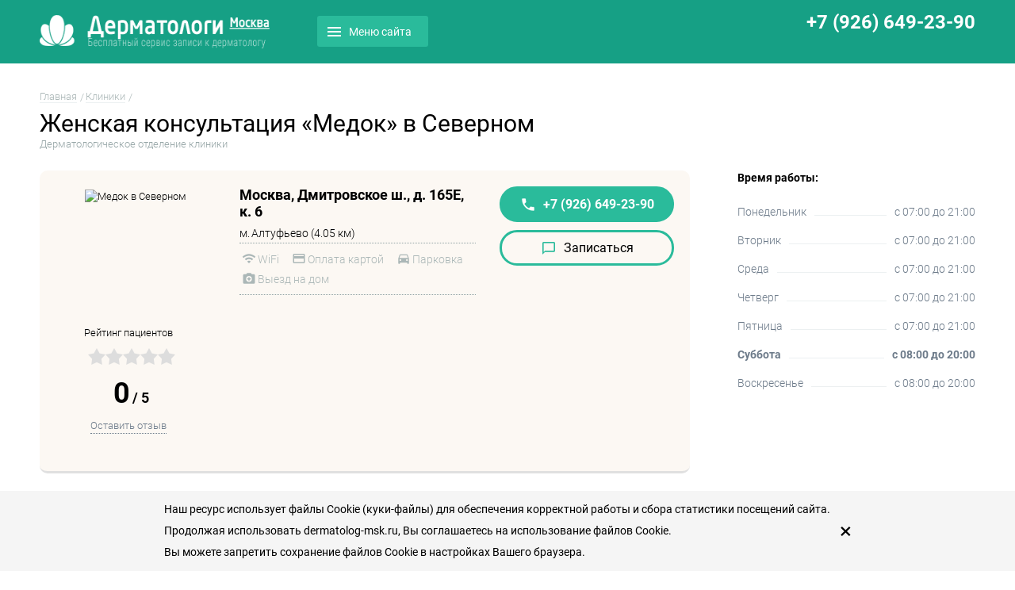

--- FILE ---
content_type: text/html; charset=UTF-8
request_url: https://dermatolog-msk.ru/kliniki/zhenskaya-konsultatsiya-medok-severnyy/
body_size: 18195
content:
<!doctype html>
<html lang="ru_RU">

<head>
	
				<title>Медок в Северном - Дерматологическое отделение клиники - адрес, отзывы</title>
	<meta charset="UTF-8">
		<meta name="description" content="⚕ Женская консультация «Медок» в Северном, график работы по будням - c 07:00 до 21:00. ☆ Проверенные и честные отзывы пациентов ☎ Запись на приём онлайн или по телефону" />
	<meta name="keywords" content="клиника, Медок в Северном, адрес, телефон, цены, врачи" />
					
	<meta name="viewport" content="width=device-width" />
	<link rel="icon" href="/favicon.ico?v=2" type="image/x-icon" />
	<link rel="shortcut icon" href="/favicon.ico?v=2" type="image/x-icon" />

		<link rel="canonical" href="https://dermatolog-msk.ru/kliniki/zhenskaya-konsultatsiya-medok-severnyy/" />
	
	
	
	






		<style type="text/css">
				.api-reviews-list  .api-field-files .api-file-outer{
			width: 114px;
			height: 72px;
		}
						#api-reviews-wait .api-image{
			background-image: url("/bitrix/images/api.reviews/flat/orange1/wait.svg");
		}
			</style>
			<script type="text/javascript" data-skip-moving="true">(function(w, d, n) {var cl = "bx-core";var ht = d.documentElement;var htc = ht ? ht.className : undefined;if (htc === undefined || htc.indexOf(cl) !== -1){return;}var ua = n.userAgent;if (/(iPad;)|(iPhone;)/i.test(ua)){cl += " bx-ios";}else if (/Windows/i.test(ua)){cl += ' bx-win';}else if (/Macintosh/i.test(ua)){cl += " bx-mac";}else if (/Linux/i.test(ua) && !/Android/i.test(ua)){cl += " bx-linux";}else if (/Android/i.test(ua)){cl += " bx-android";}cl += (/(ipad|iphone|android|mobile|touch)/i.test(ua) ? " bx-touch" : " bx-no-touch");cl += w.devicePixelRatio && w.devicePixelRatio >= 2? " bx-retina": " bx-no-retina";var ieVersion = -1;if (/AppleWebKit/.test(ua)){cl += " bx-chrome";}else if (/Opera/.test(ua)){cl += " bx-opera";}else if (/Firefox/.test(ua)){cl += " bx-firefox";}ht.className = htc ? htc + " " + cl : cl;})(window, document, navigator);</script>


<link href="/bitrix/css/api.core/width.css?1751384044684" type="text/css"  rel="stylesheet" >
<link href="/bitrix/css/api.core/upload.css?17513840445949" type="text/css"  rel="stylesheet" >
<link href="/bitrix/css/api.core/button.css?17513840447504" type="text/css"  rel="stylesheet" >
<link href="/bitrix/css/api.core/message.css?1751384044905" type="text/css"  rel="stylesheet" >
<link href="/bitrix/css/api.core/form.css?17513840446222" type="text/css"  rel="stylesheet" >
<link href="/bitrix/css/api.core/modal.css?17513840445911" type="text/css"  rel="stylesheet" >
<link href="/bitrix/css/api.core/alert.css?17513840444652" type="text/css"  rel="stylesheet" >
<link href="/local/templates/.default/components/api/reviews/portal_custom/style.css?17513840948053" type="text/css"  rel="stylesheet" >
<link href="/local/templates/.default/components/api/reviews/portal_custom/theme/flat/style.css?17513840941628" type="text/css"  rel="stylesheet" >
<link href="/local/templates/.default/components/api/reviews/portal_custom/api/reviews.stat/.default/style.css?17513840942162" type="text/css"  rel="stylesheet" >
<link href="/local/templates/.default/components/api/reviews/portal_custom/api/reviews.stat/.default/theme/flat/style.css?17513840947793" type="text/css"  rel="stylesheet" >
<link href="/local/templates/.default/components/api/reviews/portal_custom/api/reviews.form/.default/style.css?17513840943715" type="text/css"  rel="stylesheet" >
<link href="/local/templates/.default/components/api/reviews/portal_custom/api/reviews.form/.default/theme/flat/style.css?17513840946122" type="text/css"  rel="stylesheet" >
<link href="/local/templates/.default/components/api/reviews/portal_custom/api/reviews.sort/.default/style.css?17513840941402" type="text/css"  rel="stylesheet" >
<link href="/local/templates/.default/components/api/reviews/portal_custom/api/reviews.sort/.default/theme/flat/style.css?175138409412" type="text/css"  rel="stylesheet" >
<link href="/local/templates/.default/components/api/reviews/portal_custom/api/reviews.list/.default/style.css?17513840947563" type="text/css"  rel="stylesheet" >
<link href="/local/templates/.default/components/api/reviews/portal_custom/api/reviews.list/.default/theme/flat/style.css?17513840946522" type="text/css"  rel="stylesheet" >
<link href="/bitrix/components/bitrix/main.pagenavigation/templates/.default/style.min.css?17513840382530" type="text/css"  rel="stylesheet" >
<link href="/local/templates/main/css/fonts.css?175138410114908" type="text/css"  data-template-style="true"  rel="stylesheet" >
<link href="/local/templates/main/css/reset.css?1751384101646" type="text/css"  data-template-style="true"  rel="stylesheet" >
<link href="/local/templates/main/css/style.css?175138410129390" type="text/css"  data-template-style="true"  rel="stylesheet" >
<link href="/local/templates/main/css/jquery.formstyler.css?175138410110618" type="text/css"  data-template-style="true"  rel="stylesheet" >
<link href="/local/templates/main/css/jquery.fancybox.css?175138410113003" type="text/css"  data-template-style="true"  rel="stylesheet" >
<link href="/local/templates/main/css/media-queries.css?17513841016453" type="text/css"  data-template-style="true"  rel="stylesheet" >
<link href="/local/templates/.default/components/bitrix/news.list/search-popup-metro-sheme/map-styles.css?1751384094427" type="text/css"  data-template-style="true"  rel="stylesheet" >
<link href="/local/templates/main/components/bitrix/news.list/template-bolezn-all/styles.css?17513841012892" type="text/css"  data-template-style="true"  rel="stylesheet" >
<link href="/local/templates/main/styles.css?17513841018210" type="text/css"  data-template-style="true"  rel="stylesheet" >
<link href="/local/templates/main/template_styles.css?175138410116476" type="text/css"  data-template-style="true"  rel="stylesheet" >

		<link rel="stylesheet" href="/local/themes/s4/css/style.css">

	
	
												
	
	</head>

<body>
		<div class="container">
		<div class="container-inner inner-page">
			<!--header-->
						<div class="header">
				<div class="wrap">
					<div class="dt">
						<div class="dc">
															<a class="logo" href="/"><img src="/local/themes/s4/img/logo-white.png" alt="Дерматологи Москвы" width="290" height="42" /></a>
													</div>
													<div class="dc text-right">
								<div class="h-phone">
									<a href="tel:+7 (495) 488-21-72" data-jsno="true">+7 (926) 649-23-90</a>
																	</div>
							</div>
											</div>
					<!--dp-menu-->
										<!--'start_frame_cache_LkGdQn'-->	<div class="dp-menu">
		<a class="dpm-btn" href="javascript://">Меню сайта</a>
		<div class="dd-menu-wrap" style="display: none;">
			<div class="dd-menu">
				<ul>
															<li><a href="/kliniki/" class="active">Клиники</a></li>
																				<li><a href="/doctors/">Врачи</a></li>
																				<li><a href="/services/">Услуги</a></li>
																				<li><a href="/info/">Справочник пациента</a></li>
													</ul>
			</div>
		</div>
	</div>
<!--'end_frame_cache_LkGdQn'-->				</div>
			</div>
			<!--top-menu-->
										<div style="margin-bottom:30px; width:100%"></div>
						<!--popular-->
			<div class="wrap">
				<div class="popular m-page">
											<ul class="bx-breadcrumb bread-cr">
			<li class="bx-breadcrumb-item" id="bx_breadcrumb_0" >
				
				<a href="/" title="Главная">
					<span>Главная</span>
				</a>
			</li>
			<li class="bx-breadcrumb-item" id="bx_breadcrumb_1" >
				
				<a href="/kliniki/" title="Клиники">
					<span>Клиники</span>
				</a>
			</li></ul><script type="application/ld+json">
    {
        "@context": "http://schema.org",
        "@type": "BreadcrumbList",
        "itemListElement": [
             {
                    "@type": "ListItem",
                    "position": 1,
                    "item": {
                        "@id": "https://dermatolog-msk.ru/",
                        "name": "Главная"
                    }
                }
                ,              {
                    "@type": "ListItem",
                    "position": 2,
                    "item": {
                        "@id": "https://dermatolog-msk.ru/kliniki/",
                        "name": "Клиники"
                    }
                }
                ,              {
                    "@type": "ListItem",
                    "position": 3,
                    "item": {
                        "@id": "https://dermatolog-msk.ru/kliniki/zhenskaya-konsultatsiya-medok-severnyy/",
                        "name": "Женская консультация «Медок» в Северном"
                    }
                }
                                    ]
    }
</script>
										<div class="head">
	<h1>Женская консультация «Медок» в Северном</h1>
	<p>Дерматологическое отделение клиники</p>
</div>
<style>
.tabsn li {
    display: inline-block;
    vertical-align: top;
    position: relative;
    line-height: normal;
    margin: 0 30px 0 0;
    cursor: pointer;
    font-weight: 300;
}
@media screen and (max-width: 430px){
	.clinic-list .item .img.dc img {
		width: 80px !important;
		height: auto !important;
	}
	.pp-order.rounded {
		width: 100%;
	}
	.zapis-phone{
		margin-left: 0 !important;
		width: 100% !important;
	}
}
</style>
<!--left-content-->
<div class="left-content">

<div class="clinic-list ">

	<!--item-->
	<div id="bx_1878455859_23254" class="item dt">

		<!-- левая часть -->
		<div class="img dc">

			<div class="">
					<img alt="Медок в Северном" src="/upload/resize_cache/iblock/316/380_256_2/medok_severnyy.jpg" />
			</div>
									<div class="api-reviews  api-stat-on" style="">
						<div class="api-block-top arbt-color-orange1">
							<div class="api-block-header">
								<div class="api-reviews-stat arstat-color-orange1">

									<div class="api-left-stat">
										<div class="api-title">Рейтинг пациентов</div>
										<div class="api-stars-empty">
											<div class="api-stars-full" style="width: 0%"></div>
										</div>
										<div class="api-average">
											<span class="api-average-rating">0</span>
											<span class="api-full-rating"><span>/</span> 5</span>

										</div>
										<div class="api-subtitle"><a style="text-decoration: none; border-bottom: 1px dotted; color: #6c7a89;" href="/kliniki/zhenskaya-konsultatsiya-medok-severnyy/#reviews">Оставить отзыв</a></div>
									</div>

								</div>
							</div>
						</div>
					</div>
						</div>

		<!-- средняя часть -->
			<div class="info dc">
				<div class="name" data-pop="0">

					Москва, Дмитровское ш., д. 165Е, к. 6
				</div>

									
					<span class="title-metro-mob">м. </span>
											Алтуфьево																				(4.05 км)
																						
								<div class="clinic-info clinic-info-preference">
											<i class="clinic-wifi"></i><span>WiFi</span>											<i class="clinic-credit-card"></i><span>Оплата картой</span>											<i class="clinic-car"></i><span>Парковка</span>											<i class="clinic-briefcase-medical"></i><span>Выезд на дом</span>									</div>
				
										
							</div>

		<!-- правая часть -->
		<div class="w-hours dc">
			<div>

			<div class="w-hours dc">

				<div class="block-phone rounded">
					<i class="clinic-phone "></i>
															<span class="bold javascript-phone" data-jsno="true" data-phone="+79266492390">+7 (926) 649-23-90</span>
				</div>

				<div style="text-align:center">

											<div data-popup="pp-order" data-type="clinic" data-clinic-id="23254" data-header-text="Медок в Северном" data-id="27621" class="pp-order rounded">
							<a onclick="yaCounter45018691.reachGoal('onlineDoctor'); return true;" href="javascript://"><i class="clinic-comment"></i></a>
							<a onclick="yaCounter45018691.reachGoal('onlineDoctor'); return true;" href="javascript://">Записаться </a>
						</div>
					


											<div class="button green-button zapis-phone"><a data-jsno="true" onclick="yaCounter45018691.reachGoal('callDoctor'); return true;" href="tel:+79266492390"><i class="clinic-phone"></i> Позвонить!</a></div>
										<div class="phone-clear"></div>

				</div>
			</div>

			</div>
		</div>
	</div>
</div>


	<!--tabs-->
	<ul class="tabsn">
		
						
		        <li><a href="#gallery">Фотографии клиники</a></li>
        
					<li class="prices-tab" ><a href="#prices">Цены</a></li>
		
		<li class="review-tab"><a href="#reviewsform">Отзывы</a></li>

		        <li><a href="#documents">Лицензии и сертификаты</a></li>
        
        		<li class="urinfo-tab"><a href="#urinfo">Юридическая информация</a></li>
        
	</ul>

									
    <style>
	#gallery{
		margin-bottom:20px;
		}
	.seo-text{
			margin-top:25px;
		}
	.seo-text figure
		{
			float: left;
			position: relative;
			margin: 5px;
			height: 65px;
			overflow: hidden;
		}
	.seo-text figure a{
			overflow:hidden;
			display:block;
		}
.popular-list .dc:last-child {
    min-width: 180px !important;
}
	</style>
        <div class="item" id="gallery" name="gallery">
        <h3>Фотографии клиники</h3>

        <div class="seo-text">

		                <figure>
                    <a class="d-block mb-4" data-fancybox="images" href="/upload/iblock/e97/3DCNF7afcHTFchfDas4_LcB3CIie54wY.jpg" data-width="2247" data-height="1500">
                        <img class="img-fluid lazy" data-src="/upload/resize_cache/iblock/e97/100_100_1/3DCNF7afcHTFchfDas4_LcB3CIie54wY.jpg">
                    </a>
                </figure>
		                <figure>
                    <a class="d-block mb-4" data-fancybox="images" href="/upload/iblock/4da/cuJgmzE_tFIl9_Es89YmFIWpCo8mqdq1.jpg" data-width="1920" data-height="1080">
                        <img class="img-fluid lazy" data-src="/upload/resize_cache/iblock/4da/100_100_1/cuJgmzE_tFIl9_Es89YmFIWpCo8mqdq1.jpg">
                    </a>
                </figure>
		                <figure>
                    <a class="d-block mb-4" data-fancybox="images" href="/upload/iblock/43c/ZyxbqUOOKaL1sJf5ASYTUgvRAC5EZvIU.jpg" data-width="2247" data-height="1500">
                        <img class="img-fluid lazy" data-src="/upload/resize_cache/iblock/43c/100_100_1/ZyxbqUOOKaL1sJf5ASYTUgvRAC5EZvIU.jpg">
                    </a>
                </figure>
		                <figure>
                    <a class="d-block mb-4" data-fancybox="images" href="/upload/iblock/b3e/DMy_ibO8JR_GtkUnz2mvvuyVFq_t6i37.jpg" data-width="1920" data-height="1080">
                        <img class="img-fluid lazy" data-src="/upload/resize_cache/iblock/b3e/100_100_1/DMy_ibO8JR_GtkUnz2mvvuyVFq_t6i37.jpg">
                    </a>
                </figure>
		                <figure>
                    <a class="d-block mb-4" data-fancybox="images" href="/upload/iblock/778/l9DYMAVVRj_PE7NfrX1HHJz7f3CyeiZV.jpg" data-width="1920" data-height="1080">
                        <img class="img-fluid lazy" data-src="/upload/resize_cache/iblock/778/100_100_1/l9DYMAVVRj_PE7NfrX1HHJz7f3CyeiZV.jpg">
                    </a>
                </figure>
		        	<div style="clear:both"></div>
        </div>
    </div>
    

        			<div class="item"  id="prices" name="prices">
				<h3>Цены на предоставляемые услуги</h3>
				<div class="price-list clear">
					<div class="dc">
						                        						<h4><a href="/services/udalenie-borodavok/">Удаление бородавок</a></h4>
                        						<ul class="popular-list dt">
														<li class="dr">
																		<div class="dc"><span>Радиоволновое удаление бородавок</span></div>
									
								<div class="dc">
									<span>3 900 руб.
																		</span>
								</div>

							</li>
													</ul>
															</div>
								<div class="dc">
													                        						<h4><a href="/services/udalenie-papillom/">Удаление папиллом</a></h4>
                        						<ul class="popular-list dt">
														<li class="dr">
																		<div class="dc"><span>Радиоволновое удаление папиллом</span></div>
									
								<div class="dc">
									<span>3 900 руб.
																		</span>
								</div>

							</li>
													</ul>
																		</div>
									</div>
			</div>
		

		<div class="item" id="reviewsform" name="reviewsform">
		</div>

        		<div class="item" id="urinfo" name="urinfo" style="margin-bottom:50px; margin-top:50px;">
	        <h3>Юридическая информация</h3>
			<ul class="popular-list dt">
				<li class="dr">
                        <div class="dc"><span>Номер лицензии</span></div>
                        <div class="dc"><span>ЛО-77-01-017450</span></div>
				</li>
				<li class="dr">
                        <div class="dc"><span>Дата выдачи лицензии</span></div>
                        <div class="dc"><span>05.02.2019</span></div>
				</li>
				<li class="dr">
                        <div class="dc"><span>Юридическое название организации</span></div>
                        <div class="dc"><span>ООО &quot;МЕДОК&quot;</span></div>
				</li>
				<li class="dr">
                        <div class="dc"><span>ИНН</span></div>
                        <div class="dc"><span>7724942440</span></div>
				</li>
				<li class="dr">
                        <div class="dc"><span>ОГРН</span></div>
                        <div class="dc"><span>5147746291567</span></div>
				</li>
			</ul>
		</div>
        
        <div class="item" id="documents" name="documents" style="margin-bottom:20px">
        <h3>Лицензии и сертификаты</h3>

        <div class="seo-text" style="margin-top:25px">

			                <figure style="float:left; position:relative; margin:5px; height:100px">
                    <a class="d-block mb-4" data-fancybox="docs" href="/upload/iblock/35b/SAKFCDLAnbiQU7tSwwIZDywDuVe1_fed.jpg" data-width="1204" data-height="1718">
                        <img class="img-fluid lazy" data-src="/upload/resize_cache/iblock/35b/100_100_1/SAKFCDLAnbiQU7tSwwIZDywDuVe1_fed.jpg">
                    </a>
                </figure>
		                <figure style="float:left; position:relative; margin:5px; height:100px">
                    <a class="d-block mb-4" data-fancybox="docs" href="/upload/iblock/e93/qtezFHqJvORVxd1KUpcrVvKYwi2eHqiq.jpg" data-width="1204" data-height="1718">
                        <img class="img-fluid lazy" data-src="/upload/resize_cache/iblock/e93/100_100_1/qtezFHqJvORVxd1KUpcrVvKYwi2eHqiq.jpg">
                    </a>
                </figure>
		                <figure style="float:left; position:relative; margin:5px; height:100px">
                    <a class="d-block mb-4" data-fancybox="docs" href="/upload/iblock/3bd/mFB_DVfUCLLJfmyg5oRq9_Zu5vJf2m4x.jpg" data-width="1204" data-height="1718">
                        <img class="img-fluid lazy" data-src="/upload/resize_cache/iblock/3bd/100_100_1/mFB_DVfUCLLJfmyg5oRq9_Zu5vJf2m4x.jpg">
                    </a>
                </figure>
		        	<div style="clear:both"></div>

        </div>
    </div>
    

	


</div>
<style>
.title.w-time{
	font-size:14px;
	font-weight:600;
	color:#000000;
	}
.w-time-table{
	border:none;
	padding-top:0px;
	}
.w-time-table .popular-list{
	margin:0px;
	padding:0px;
	}
.new-clinic-map{
	margin-top:65px;
	margin-bottom:65px;
	}
.right-sidebar.new-clinic-inner  .doc-item{
	border:none;
	}
.new-clinic-inner{
	margin-top: 7px;
	}
</style>
<!--right-sidebar-->
<div class="right-sidebar clinic-inner new-clinic-inner">

	<div class="w-time-table">
		<div class="title w-time">Время работы:</div>
	<ul class="popular-list dt">
			<li class="dr">

				
					
					<div class="dc">
						<span>Понедельник</span>
					</div>

					<div class="dc">
						<span>
							c 07:00 до 21:00						</span>
					</div>

									

		</li>
			<li class="dr">

				
					
					<div class="dc">
						<span>Вторник</span>
					</div>

					<div class="dc">
						<span>
							c 07:00 до 21:00						</span>
					</div>

									

		</li>
			<li class="dr">

				
					
					<div class="dc">
						<span>Среда</span>
					</div>

					<div class="dc">
						<span>
							c 07:00 до 21:00						</span>
					</div>

									

		</li>
			<li class="dr">

				
					
					<div class="dc">
						<span>Четверг</span>
					</div>

					<div class="dc">
						<span>
							c 07:00 до 21:00						</span>
					</div>

									

		</li>
			<li class="dr">

				
					
					<div class="dc">
						<span>Пятница</span>
					</div>

					<div class="dc">
						<span>
							c 07:00 до 21:00						</span>
					</div>

									

		</li>
			<li class="dr">

				
					
					<div class="dc">
						<span><b>Суббота</b></span>
					</div>
					<div class="dc">
						<span>
							<b>c 08:00 до 20:00</b>
						</span>
					</div>

									

		</li>
			<li class="dr">

				
					
					<div class="dc">
						<span>Воскресенье</span>
					</div>

					<div class="dc">
						<span>
							c 08:00 до 20:00						</span>
					</div>

									

		</li>
		</ul>


		
	</div><!-- services-extended work time -->


	<div class="right-sidebar-map new-clinic-map">	<input type="hidden" id="map_not_attached" value="y">
	 	<div id="map"></div>
		</div>

	

	
			<div class="h4">Ближайшее метро</div>
		<ul class="popular-list dt marbot-53">
					<li class="dr">
								<div class="dc"><span><a href="/kliniki/metro/otradnoe/">Отрадное</a></span></div>
				<div class="dc"><span><a href="/kliniki/metro/otradnoe/">1&nbsp;клиника</a></span></div>
							</li>
					<li class="dr">
								<div class="dc"><span><a href="/kliniki/metro/medvedkovo/">Медведково</a></span></div>
				<div class="dc"><span><a href="/kliniki/metro/medvedkovo/">2&nbsp;клиники</a></span></div>
							</li>
					<li class="dr">
								<div class="dc"><span><a href="/kliniki/metro/babushkinskaya/">Бабушкинская</a></span></div>
				<div class="dc"><span><a href="/kliniki/metro/babushkinskaya/">1&nbsp;клиника</a></span></div>
							</li>
				</ul>
	

</div>




						
<div class="info-popup info-price-popup" id="price_35679">
	<p>Наш сервис анализирует цены во всех клиниках и отбирает лучшие из них. Например, на данную услугу есть цены дешевле в клиниках:</p>
	<ul class="popular-list dt">

				<li class="dr">
			<div class="dc"><span><a href="/kliniki/mnogoprofilnaya-semeynaya-klinika-k-meditsina/">Клиника «К-Медицина» на ВДНХ</a></span></div>
			<div class="dc"><span>560 руб.</span></div>
		</li>
				<li class="dr">
			<div class="dc"><span><a href="/kliniki/klinika-semeynaya-u-m-izmaylovskaya/">«Клиника Семейная» на Измайловской</a></span></div>
			<div class="dc"><span>620 руб.</span></div>
		</li>
				<li class="dr">
			<div class="dc"><span><a href="/kliniki/klinika-semeynaya-u-m-kashirskaya/">«Клиника Семейная» на Каширской</a></span></div>
			<div class="dc"><span>620 руб.</span></div>
		</li>
				<li class="dr">
			<div class="dc"><span><a href="/kliniki/klinika-semeynaya-u-m-ploshchad-ilicha-rimskaya/">«Клиника Семейная» на Площади Ильича</a></span></div>
			<div class="dc"><span>620 руб.</span></div>
		</li>
				<li class="dr">
			<div class="dc"><span><a href="/kliniki/klinika-semeynaya-u-m-polezhaevskaya/">«Клиника Семейная» на Полежаевской</a></span></div>
			<div class="dc"><span>620 руб.</span></div>
		</li>
				<li class="dr">
			<div class="dc"><span><a href="/kliniki/klinika-semeynaya-u-m-serpukhovskaya/">«Клиника Семейная» на Серпуховской</a></span></div>
			<div class="dc"><span>620 руб.</span></div>
		</li>
				<li class="dr">
			<div class="dc"><span><a href="/kliniki/klinika-semeynaya-u-m-skhodnenskaya/">«Клиника Семейная» на Сходненской</a></span></div>
			<div class="dc"><span>620 руб.</span></div>
		</li>
		
	</ul>
</div>
											
<div class="info-popup info-price-popup" id="price_35707">
	<p>Наш сервис анализирует цены во всех клиниках и отбирает лучшие из них. Например, на данную услугу есть цены дешевле в клиниках:</p>
	<ul class="popular-list dt">

				<li class="dr">
			<div class="dc"><span><a href="/kliniki/meditsinskaya-i-kosmetologicheskaya-klinika-meditsina-i-krasota-na-paveletskoy/">Клиника «Медицина и красота на Павелецкой»</a></span></div>
			<div class="dc"><span>300 руб.</span></div>
		</li>
				<li class="dr">
			<div class="dc"><span><a href="/kliniki/semeynaya-klinika-chudo-doktor/">Семейная клиника «Чудо Доктор» на ул. Школьная</a></span></div>
			<div class="dc"><span>350 руб.</span></div>
		</li>
				<li class="dr">
			<div class="dc"><span><a href="/kliniki/mnogoprofilnyj-medicinskij-centr-na-avtozavodskoj/">Многопрофильный медицинский центр «ММС» на Автозаводской</a></span></div>
			<div class="dc"><span>450 руб.</span></div>
		</li>
				<li class="dr">
			<div class="dc"><span><a href="/kliniki/meditsinskiy-tsentr-leoklinik/">Медицинский центр «Леоклиник» на Арбатской</a></span></div>
			<div class="dc"><span>470 руб.</span></div>
		</li>
				<li class="dr">
			<div class="dc"><span><a href="/kliniki/medcentr-moya-semya-na-yubilejnom-prospekte-16/">Медцентр «Моя семья» на Юбилейном проспекте 16</a></span></div>
			<div class="dc"><span>500 руб.</span></div>
		</li>
				<li class="dr">
			<div class="dc"><span><a href="/kliniki/mnogoprofilnaya-klinika-sinay/">Клиника «Синай» на Добрынинской</a></span></div>
			<div class="dc"><span>500 руб.</span></div>
		</li>
				<li class="dr">
			<div class="dc"><span><a href="/kliniki/meditsinskiy-tsentr-stolitsa-na-leninskom-prospekte/">Медицинский центр «Столица» на Ленинском проспекте</a></span></div>
			<div class="dc"><span>500 руб.</span></div>
		</li>
		
	</ul>
</div>
						
<script type="application/ld+json">
{
  "@context": "https://schema.org",
  "@type": "LocalBusiness",
  "name": "Медок в Северном",
  "logo": "https://dermatolog-msk.ru/upload/iblock/58a/a0bfd64335fa2892bc0aa461fdd9301d_profi_a34_90.jpg",
  "image": [
      "https://dermatolog-msk.ru/upload/iblock/316/medok_severnyy.jpg"
	   ],
  "@id": "https://dermatolog-msk.ru/kliniki/zhenskaya-konsultatsiya-medok-severnyy/#id",
  "url": "https://dermatolog-msk.ru/kliniki/zhenskaya-konsultatsiya-medok-severnyy/",
  "telephone": "+7 (926) 649-23-90",
  "priceRange": "RUB",
  "description": "",
  "address": {
    "@type": "PostalAddress",
    "streetAddress": "Москва, Дмитровское ш., д. 165Е, к. 6",
    "addressLocality": "Москва",
    "postalCode": "107061",
    "addressCountry": "RU"
  },
  "geo": {
    "@type": "GeoCoordinates",
    "latitude": 55.925672,
    "longitude": 37.544396  },
"openingHoursSpecification":[
{
	"@type": "OpeningHoursSpecification",
	"dayOfWeek": ["Monday", "Tuesday", "Wednesday", "Thursday", "Friday"],
	"opens": "07:00",
	"closes": "21:00"
},{
	"@type": "OpeningHoursSpecification",
	"dayOfWeek": ["Saturday", "Sunday"],
	"opens": "08:00",
	"closes": "20:00"
}]
	}
</script>


	<div itemscope itemtype="https://schema.org/LocalBusiness">
        <link itemprop="url" href="https://dermatolog-msk.ru/kliniki/zhenskaya-konsultatsiya-medok-severnyy/">
		<meta itemprop="name" content="Медок в Северном" />
		<meta itemprop="image" content="https://dermatolog-msk.ru/upload/resize_cache/iblock/316/380_256_2/medok_severnyy.jpg" />
		<meta itemprop="address" content="Москва, Дмитровское ш., д. 165Е, к. 6" />
		<meta itemprop="telephone" content="+7 (926) 649-23-90" />
		<meta itemprop="priceRange" content="RUB" />
		<div itemprop="location" itemscope itemtype="https://schema.org/Place" style="display: none">
			<meta itemprop="name" content="Медок в Северном" />
            <meta itemprop="address" content="Москва, Дмитровское ш., д. 165Е, к. 6">
			<meta itemprop="telephone" content="+7 (926) 649-23-90" />
			<div itemprop="geo" itemscope itemtype="https://schema.org/GeoCoordinates">
				<meta itemprop="latitude" content="55.925672">
				<meta itemprop="longitude" content="37.544396">
				<meta itemprop="address" content="Москва, Дмитровское ш., д. 165Е, к. 6">
			</div>
		</div>
        			</div>

<div class="js-move-to" data-id="reviewsform">
		<div id="reviews" class="api-reviews  api-stat-on">
		<!--'start_frame_cache_reviews'-->		<div class="api-block-top arbt-color-orange1">
			<div class="api-block-title">
				<div class="api-block-left">
                	<h3>Отзыв о клинике  <span class="api-reviews-count"></span></h3>
                    									</div>
							</div>
			<div class="api-block-header">
									<div id="api-reviews-stat" class="api-reviews-stat arstat-color-orange1">
	<div class="api-left-stat">
		<div class="api-title">Рейтинг клиентов</div>
		<div class="api-stars-empty">
			<div class="api-stars-full" style="width: 0%"></div>
		</div>
		<div class="api-average">
			<span class="api-average-rating">0</span>
			<span class="api-full-rating"><span>/</span> 5</span>

			<span class="api-hidden">5</span>
			<span class="api-hidden">5</span>
			<span class="api-hidden">0</span>
		</div>
		<div class="api-subtitle">На основе 0 оценок покупателей</div>
	</div>
	<div class="api-right-stat">
		<div class="api-info">
							<div class="api-info-row">
					<div class="api-info-title">
						<div class="api-icon-star api-icon-star5"></div>
					</div>
					<div class="api-info-progress">
						<div style="width:0%" class="api-info-bar api-info-bar5"></div>
					</div>
					<div class="api-info-qty" title="0">0%</div>
				</div>
							<div class="api-info-row">
					<div class="api-info-title">
						<div class="api-icon-star api-icon-star4"></div>
					</div>
					<div class="api-info-progress">
						<div style="width:0%" class="api-info-bar api-info-bar4"></div>
					</div>
					<div class="api-info-qty" title="0">0%</div>
				</div>
							<div class="api-info-row">
					<div class="api-info-title">
						<div class="api-icon-star api-icon-star3"></div>
					</div>
					<div class="api-info-progress">
						<div style="width:0%" class="api-info-bar api-info-bar3"></div>
					</div>
					<div class="api-info-qty" title="0">0%</div>
				</div>
							<div class="api-info-row">
					<div class="api-info-title">
						<div class="api-icon-star api-icon-star2"></div>
					</div>
					<div class="api-info-progress">
						<div style="width:0%" class="api-info-bar api-info-bar2"></div>
					</div>
					<div class="api-info-qty" title="0">0%</div>
				</div>
							<div class="api-info-row">
					<div class="api-info-title">
						<div class="api-icon-star api-icon-star1"></div>
					</div>
					<div class="api-info-progress">
						<div style="width:0%" class="api-info-bar api-info-bar1"></div>
					</div>
					<div class="api-info-qty" title="0">0%</div>
				</div>
					</div>
	</div>
</div>

									<div class="api-reviews-form arform-color-orange1">
					<div class="api-shop-stat">
								<button class="api-button api-button-large" onclick="jQuery.fn.apiModal('show',{id:'#bx_2328722073_1_modal',width: 600});">
					<span class="api-icon"></span>Оставить свой отзыв				</button>
			</div>
		
		<div id="bx_2328722073_1_modal" class="api_modal">
			<div class="api_modal_dialog">
				<a class="api_modal_close"></a>
									<div class="api_modal_header">
													<div class="api_modal_title">Отзыв о клинике </div>
																	</div>
								<div class="api_modal_content">
					<div class="api_form">
																				<div class="api_row">
								
								<div class="api_controls">
																			<div class="api-form-rating">
											<div class="api-star-rating">
												<i class="api-icon-star active" data-label="Ужасная клиника"></i>
												<i class="api-icon-star active" data-label="Плохая клиника"></i>
												<i class="api-icon-star active" data-label="Обычная клиника"></i>
												<i class="api-icon-star active" data-label="Хорошая клиника"></i>
												<i class="api-icon-star active" data-label="Отличная клиника"></i>
												<input type="hidden" value="5" name="RATING" class="api-field">
											</div>
											<div class="api-star-rating-label">Отличная клиника</div>
										</div>
																	</div>
							</div>
																				<div class="api_row">
																	<div class="api_label required">
										Ваш отзыв<span class="api_required">*</span>									</div>
								
								<div class="api_controls">
																			<textarea name="ANNOTATION" class="api-field" placeholder="Напишите ваш отзыв" data-autoresize></textarea>
																	</div>
							</div>
																				<div class="api_row">
																	<div class="api_label">
										Достоинства									</div>
								
								<div class="api_controls">
																			<textarea name="ADVANTAGE" class="api-field" placeholder="Что вам понравилось" data-autoresize></textarea>
																	</div>
							</div>
																				<div class="api_row">
																	<div class="api_label">
										Недостатки									</div>
								
								<div class="api_controls">
																			<textarea name="DISADVANTAGE" class="api-field" placeholder="Что не оправдало ожиданий" data-autoresize></textarea>
																	</div>
							</div>
																				
						<div class="api-guest-row api_row">
							<div class="api_label">Представьтесь</div>

							<div class="api_controls">
								<div class="api-guest-form">
																			<div class="api-guest-form-field">
																						<input type="text"
											       class="api-field"
											       placeholder="Как вас зовут?"
											       name="GUEST_NAME"
											       value="">
										</div>
																																														<div class="api-guest-form-field">
																						<input type="text"
											       class="api-field"
											       placeholder="Ваш телефон (не публикуется)"
											       name="GUEST_PHONE">
										</div>
																	</div>
							</div>
						</div>
                        
							<div class="api_row api-rules">
								<div class="api_controls">
									<p>Мы публикуем только отзывы реальных пациентов, поэтому Ваше имя и телефон позволят нам подтвердить достоверность отзыва</p>
								</div>
							</div>


													<div class="api_row api-rules">
								<div class="api_controls">
									<a href="https://dermatolog-msk.ru/user-agreement/" target="_blank">Правила публикации отзывов</a>
								</div>
							</div>
						
													<div class="api_row api-rules">
								<div class="api_controls">
									<input type="checkbox" name="EULA_ACCEPTED" value="Y" class="api-field" >
									Нажимая кнопку «Отправить отзыв», я принимаю условия Пользовательского соглашения и даю своё согласие на обработку моих персональных данных, в соответствии с Федеральным законом от 27.07.2006 года №152-ФЗ «О персональных данных», на условиях и для целей, определенных Политикой конфиденциальности.								</div>
							</div>
						
													<div class="api_row api-rules">
								<div class="api_controls">
									<input type="checkbox" name="PRIVACY_ACCEPTED" value="Y" class="api-field" >
																			Я согласен на обработку персональных данных																	</div>
							</div>
						
					</div>
				</div>
				<div class="api_modal_footer">
					<button class="api-button api-button-large api-form-submit">
						<span class="api-icon"></span><span class="api-button-text">Отправить отзыв</span>
					</button>
				</div>
			</div>
		</div>
	</div>
			</div>
			<div class="api-block-sort">
				
			</div>
		</div>
		<div class="api-block-content">
        						</div>
		<!--'end_frame_cache_reviews'-->	</div>

</div>
				</div>

			</div>
		</div>
				<div class="footer">
			<div class="wrap">
				<div class="dt footer-inner">
					<div class="dc">
												<div class="footer-menu">
															<ul>
									<li>Пациентам</li>
									<li><a href="/kliniki/">Дерматологические клиники</a></li>
									<li><a href="/doctors/">Врачи дерматологи</a></li>
									<li><a href="/services/">Услуги и цены</a></li>
									<li></li>
								</ul>
																					<ul>
								<li>Врачам и клиникам</li>
								<li><a rel="nofollow" href="/kliniki/add/">Добавить клинику</a></li>
								<li><a href="/about/">О проекте</a></li>
								<li><a href="/contact/">Контакты</a></li>
								<li></li>
							</ul>
							
														<div class="footer-attention">
								Вся информация, представленная на сайте, не может быть использована для постановки диагноза, назначения лечения и не заменяет прием и консультацию врача.
							</div>
						</div>
					</div>
					<div class="dc">
						<div class="f-contact">
							<p style="color: #ffffff; background-color: #b5b5b5; font-size: 13px; margin-bottom: 10px; padding: 0 10px; padding-right:0">Есть противопоказания. Посоветуйтесь с врачом.</p>
															<a class="f-phone" data-jsno="true" href="tel:tel:+7 (926) 649-23-90">+7 (926) 649-23-90</a>
								<p>Единая служба записи к дерматологам Москвы</p>														
							
							
							<div><a href="/user-agreement/">Пользовательское соглашение</a></div>
							
							<ul class="cpr">
								<li>© 2025</li>
																	<li>Дерматологи — служба поиска и записи к дерматологам Москвы</li>
															</ul>
						</div>
					</div>
				</div>

			</div>
		</div>
	</div>

	<!--popup-->
	<div class="overlay">
		<div class="popup-wrap">
			<div class="popup-inner">


				<div class="popup pp-map">
					<a class="pp-close" href="#">Закрыть окно</a>
					<div class="h3 martop58"></div>
					<div id="map2" style="height:500px;"></div>
				</div>

				
											<!--Хочу записаться в эту клинику-->
						<div class="popup pp-order">
														<a class="pp-close" href="#">Закрыть окно</a>
							<div class="cl-order">
								<div class="api-mainfeedback tpl-default tpl-default-uikit" id="form_35365">
									<div class="h3 martop58">Записаться на приём</span></div>
									<div class="formres-success"></div>
									<div class="formres-fail"></div>
									<form name="api_feedback_form" enctype="multipart/form-data" method="POST" action="javascript://" autocomplete="on" class="call-order-form" id="call-order-form">
										<ul class="form-comment">
											<li>
												<input type="text" name="phone" inputmode="tel" value="" class="text-input required" placeholder="Ваш номер телефона" id="CallOrderForm_phone">
											</li>
											<li><button type="submit" name="order_form_submit" class="red-button button order_form_submit" style="" value="Y">Записаться онлайн</button></li>
										</ul>
										<div class="agrr">
											<input type="checkbox" class="agree" value="Y" checked="checked" disabled="disabled"><span>Отправляя данные, Вы соглашаетесь с <a class="user-agreement" href="/user-agreement/">условиями пользовательского соглашения</a></span>
										</div>
									</form>
									<p class="agrr2">После получения Вашей заявки администратор перезвонит Вам и предложит наиболее удобную дату и время приема, а так же ответит на все интересующие Вас вопросы относительно стоимости приёма оказываемых услуг.</p>
								</div>
							</div>

														<style>
								.pp-order {
									max-width: 540px;
								}

								.form-comment li {
									width: 65%;
									margin-bottom: 25px;
									margin-left: 17%;
								}

								.form-comment input {
									width: 100%;
								}

								.agrr {
									width: 65% !important;
									margin-bottom: 25px !important;
									margin-left: 17% !important;
									font-size: 10px;
								}

								.agrr2 {
									width: 100% !important;
									margin-bottom: 25px !important;
									margin: 10px 0 0 !important;
									font-size: 11px;
								}

								.formres-fail {
									text-align: center;
									background: #c3272b;
									color: #fff;
									border-radius: 3px;
								}

								.formres-success {
									text-align: center;
									background: #46ab81;
									color: #fff;
									border-radius: 3px;
								}
							</style>
						</div>
										</div>

					<!--Хочу оставить отзыв об этой клинике ajax-->
					<div class="popup pp-rev"></div>


												
							</div>
						</div>
			</div>
		</div>
	</div>
	<!-- Yandex.Metrika counter -->
<noscript><div><img src="https://mc.yandex.ru/watch/45938139" style="position:absolute; left:-9999px;" alt="" /></div></noscript>
<!-- /Yandex.Metrika counter -->				
						<style>
			.cookie-alert {
				position: fixed;
				bottom: 0px;
				width: 100%;
				background: #f5f5f5;
				display: flex;
				align-items: center;
				justify-content: center;
				z-index: 99;
				font-size: 14px;
				line-height: 27px;
				padding: 10px 20px;
			}

			.cookie-alert .close {
				margin-left: 12px;
				font-size: 28px;
			}

			.hide {
				display: none;
			}
		</style>
		<div class="cookie-alert">
			<div>
				Наш ресурс использует файлы Cookie (куки-файлы) для обеспечения корректной работы и сбора статистики посещений сайта.<br> Продолжая использовать dermatolog-msk.ru, Вы соглашаетесь на использование файлов Cookie.<br> Вы можете запретить сохранение файлов Cookie в настройках Вашего браузера.
			</div>
			<button type="button" class="close">
				<span aria-hidden="true">×</span>
			</button>
		</div>
				<script type="text/javascript">if(!window.BX)window.BX={};if(!window.BX.message)window.BX.message=function(mess){if(typeof mess==='object'){for(let i in mess) {BX.message[i]=mess[i];} return true;}};</script>
<script type="text/javascript">(window.BX||top.BX).message({'JS_CORE_LOADING':'Загрузка...','JS_CORE_NO_DATA':'- Нет данных -','JS_CORE_WINDOW_CLOSE':'Закрыть','JS_CORE_WINDOW_EXPAND':'Развернуть','JS_CORE_WINDOW_NARROW':'Свернуть в окно','JS_CORE_WINDOW_SAVE':'Сохранить','JS_CORE_WINDOW_CANCEL':'Отменить','JS_CORE_WINDOW_CONTINUE':'Продолжить','JS_CORE_H':'ч','JS_CORE_M':'м','JS_CORE_S':'с','JSADM_AI_HIDE_EXTRA':'Скрыть лишние','JSADM_AI_ALL_NOTIF':'Показать все','JSADM_AUTH_REQ':'Требуется авторизация!','JS_CORE_WINDOW_AUTH':'Войти','JS_CORE_IMAGE_FULL':'Полный размер'});</script><script type="text/javascript" src="/bitrix/js/main/core/core.min.js?1751384047219752"></script><script>BX.setJSList(['/bitrix/js/main/core/core_ajax.js','/bitrix/js/main/core/core_promise.js','/bitrix/js/main/polyfill/promise/js/promise.js','/bitrix/js/main/loadext/loadext.js','/bitrix/js/main/loadext/extension.js','/bitrix/js/main/polyfill/promise/js/promise.js','/bitrix/js/main/polyfill/find/js/find.js','/bitrix/js/main/polyfill/includes/js/includes.js','/bitrix/js/main/polyfill/matches/js/matches.js','/bitrix/js/ui/polyfill/closest/js/closest.js','/bitrix/js/main/polyfill/fill/main.polyfill.fill.js','/bitrix/js/main/polyfill/find/js/find.js','/bitrix/js/main/polyfill/matches/js/matches.js','/bitrix/js/main/polyfill/core/dist/polyfill.bundle.js','/bitrix/js/main/core/core.js','/bitrix/js/main/polyfill/intersectionobserver/js/intersectionobserver.js','/bitrix/js/main/lazyload/dist/lazyload.bundle.js','/bitrix/js/main/polyfill/core/dist/polyfill.bundle.js','/bitrix/js/main/parambag/dist/parambag.bundle.js']);
</script>
<script type="text/javascript">(window.BX||top.BX).message({'API_CORE_FLATPICKR_WEEKDAYS_SHORTHAND':['Вс','Пн','Вт','Ср','Чт','Пт','Сб'],'API_CORE_FLATPICKR_WEEKDAYS_LONGHAND':['Воскресенье','Понедельник','Вторник','Среда','Четверг','Пятница','Суббота'],'API_CORE_FLATPICKR_MONTHS_SHORTHAND':['Янв','Фев','Март','Апр','Май','Июнь','Июль','Авг','Сен','Окт','Ноя','Дек'],'API_CORE_FLATPICKR_MONTHS_LONGHAND':['Январь','Февраль','Март','Апрель','Май','Июнь','Июль','Август','Сентябрь','Октябрь','Ноябрь','Декабрь'],'API_CORE_FLATPICKR_SCROLLTITLE':'Крутите скролл','API_CORE_FLATPICKR_TOGGLETITLE':'Нажмите для переключения','API_CORE_WYSIWYG_REDACTOR2_LANG':'{\n    \"format\": \"Формат\",\n    \"image\": \"Картинка\",\n    \"file\": \"Файл\",\n    \"link\": \"Ссылка\",\n    \"bold\": \"Полужирный\",\n    \"italic\": \"Курсив\",\n    \"deleted\": \"Зачеркнутый\",\n    \"underline\": \"Подчеркнутый\",\n    \"bold-abbr\": \"B\",\n    \"italic-abbr\": \"I\",\n    \"deleted-abbr\": \"S\",\n    \"underline-abbr\": \"U\",\n    \"lists\": \"Списки\",\n    \"link-insert\": \"Вставить ссылку\",\n    \"link-edit\": \"Редактировать ссылку\",\n    \"link-in-new-tab\": \"Открыть ссылку в новом табе\",\n    \"unlink\": \"Удалить ссылку\",\n    \"cancel\": \"Отменить\",\n    \"close\": \"Закрыть\",\n    \"insert\": \"Вставить\",\n    \"save\": \"Сохранить\",\n    \"delete\": \"Удалить\",\n    \"text\": \"Текст\",\n    \"edit\": \"Редактировать\",\n    \"title\": \"Title\",\n    \"paragraph\": \"Обычный текст\",\n    \"quote\": \"Цитата\",\n    \"code\": \"Код\",\n    \"heading1\": \"Заголовок 1\",\n    \"heading2\": \"Заголовок 2\",\n    \"heading3\": \"Заголовок 3\",\n    \"heading4\": \"Заголовок 4\",\n    \"heading5\": \"Заголовок 5\",\n    \"heading6\": \"Заголовок 6\",\n    \"filename\": \"Имя файла\",\n    \"optional\": \"необязательно\",\n    \"unorderedlist\": \"Ненумерованный список\",\n    \"orderedlist\": \"Нумерованный список\",\n    \"outdent\": \"Убрать отступ\",\n    \"indent\": \"Добавить отступ\",\n    \"horizontalrule\": \"Линия\",\n    \"upload-label\": \"Перетащите файл или \",\n    \"accessibility-help-label\": \"Редактор форматированного текста\",\n    \"caption\": \"Подпись\",\n    \"bulletslist\": \"Маркеры\",\n    \"numberslist\": \"Нумерация\",\n    \"image-position\": \"Position\",\n    \"none\": \"None\",\n    \"left\": \"Left\",\n    \"right\": \"Right\",\n    \"center\": \"Center\"\n}'});</script>
<script type="text/javascript">(window.BX||top.BX).message({'LANGUAGE_ID':'ru','FORMAT_DATE':'MM/DD/YYYY','FORMAT_DATETIME':'MM/DD/YYYY H:MI:SS T','COOKIE_PREFIX':'BITRIX_SM','SERVER_TZ_OFFSET':'10800','UTF_MODE':'Y','SITE_ID':'s4','SITE_DIR':'/','USER_ID':'','SERVER_TIME':'1763800947','USER_TZ_OFFSET':'0','USER_TZ_AUTO':'Y','bitrix_sessid':'efc7e163097305f0c234b8495e8b1a9e'});</script><script type="text/javascript" src="/bitrix/js/ui/dexie/dist/dexie3.bundle.min.js?175138405188295"></script>
<script type="text/javascript" src="/bitrix/js/main/core/core_ls.js?175138404810430"></script>
<script type="text/javascript" src="/bitrix/js/main/core/core_fx.min.js?17513840489768"></script>
<script type="text/javascript" src="/bitrix/js/main/core/core_frame_cache.min.js?175138404811210"></script>
<script type="text/javascript" src="/bitrix/js/main/jquery/jquery-2.2.4.min.js?175138405085578"></script>
<script type="text/javascript" src="/bitrix/js/api.core/upload.js?175138404613143"></script>
<script type="text/javascript" src="/bitrix/js/api.core/form.js?17513840461657"></script>
<script type="text/javascript" src="/bitrix/js/api.core/modal.js?17513840462616"></script>
<script type="text/javascript" src="/bitrix/js/api.core/alert.js?17513840467820"></script>
<script type="text/javascript" src="/bitrix/js/api.reviews/history/history.min.js?17513840468061"></script>
<script type="text/javascript" src="/local/templates/.default/components/api/reviews/portal_custom/script.js?17513840942125"></script>
<script type="text/javascript" src="/local/templates/.default/components/api/reviews/portal_custom/api/reviews.stat/.default/script.js?17513840941129"></script>
<script type="text/javascript" src="/local/templates/.default/components/api/reviews/portal_custom/api/reviews.form/.default/script.js?17513840948861"></script>
<script type="text/javascript" src="/local/templates/.default/components/api/reviews/portal_custom/api/reviews.sort/.default/script.js?17513840942228"></script>
<script type="text/javascript" src="/local/templates/.default/components/api/reviews/portal_custom/api/reviews.list/.default/script.js?175138409412842"></script>
<script type="text/javascript">
		jQuery(document).ready(function ($) {
			$.fn.apiReviewsForm({
				id:                   'bx_2328722073_1_modal',
				USE_EULA:             '1',
				MESS_EULA_CONFIRM:    'Для продолжения вы должны принять условия Пользовательского соглашения',
				USE_PRIVACY:          '1',
				MESS_PRIVACY_CONFIRM: 'Для продолжения вы должны принять соглашение на обработку персональных данных',
				message: {
					submit_text_default: 'Отправить отзыв',
					submit_text_ajax:    'Отправляется...',
				}
			});

			$.fn.apiModal({
				id: '#bx_2328722073_1_modal',
				width: 600
			});
		});
	</script>

<script type="text/javascript">
		jQuery(document).ready(function ($) {

			$.fn.apiReviewsList({
				use_stat: 'Y',
				mess: {
					shop_name: 'dermatolog-msk.ru',
					shop_name_reply: 'Дерматологи — служба поиска и записи к дерматологам Москвы',
					review_delete: 'Желаете удалить отзыв №{id}?',
					review_link: 'Ссылка на отзыв #{id}',
					btn_reply_save: 'Сохранить',
					btn_reply_cancel: 'Отмена',
					btn_reply_send: 'Сохранить и отправить клиенту',
				},
				getFileDelete:{
					confirmTitle: 'Вы уверены?',
					confirmContent: 'Файл будет удален с диска и базы',
					labelOk: 'Удалить',
					labelCancel: 'Отмена',
				},
				getVideoDelete:{
					confirmTitle: 'Вы уверены?',
					confirmContent: 'Видео будет удалено с диска и базы',
					labelOk: 'Удалить',
					labelCancel: 'Отмена',
				}
			});

			$.fn.apiReviewsList('updateCount', '0');

			
		});
	</script>

<script type="text/javascript">
	jQuery(document).ready(function ($) {
		$.fn.apiReviews();
	});
</script>




<script type="text/javascript" src="/local/templates/main/js/jquery.formstyler.min.js"></script>
<script type="text/javascript" src="/local/templates/main/js/jquery.fancybox.min.js"></script>
<script type="text/javascript" src="/local/templates/main/js/jquery.maskedinput.js"></script>

<script type="text/javascript" src="/local/templates/main/js/jquery.ui.widget.js"></script>
<script type="text/javascript" src="/local/templates/main/js/jquery.fileupload.js"></script>
<script type="text/javascript" src="/local/templates/main/js/jquery.knob.js"></script>
<script type="text/javascript" src="/local/templates/main/js/jquery.easing.1.3.js"></script>
<script type="text/javascript" src="/local/templates/main/js/jquery.easydropdown.min.js"></script>
<script type="text/javascript" src="/local/templates/main/js/jquery.lazyload.min.js"></script>

<script type="text/javascript" src="/local/templates/main/js/new_illness.js"></script>
<script type="text/javascript" src="/local/templates/main/assets/js/main.js"></script>

<script type="text/javascript">
//ymaps.ready(init);
function init () {
    var myMap = new ymaps.Map('map', {
						center: [55.925672, 37.544396],
			            zoom: 15,
            behaviors: ['default', 'scrollZoom']
        }, {
            searchControlProvider: 'yandex#search'
        }),
            clusterer = new ymaps.Clusterer({
            preset: 'islands#invertedVioletClusterIcons',
            groupByCoordinates: false,
            clusterDisableClickZoom: true,
            clusterHideIconOnBalloonOpen: false,
            geoObjectHideIconOnBalloonOpen: false
        }),
            getPointData = function (index) {
			var pointsData = new Array();				
					pointsData[0] = {
								'iconContent': '',
								'hintContent':'Медок в Северном<br>Москва, Дмитровское ш., д. 165Е, к. 6',
								'balloonContentHeader':'<a href="/kliniki/zhenskaya-konsultatsiya-medok-severnyy/">Медок в Северном</a>',
								'balloonContent':'Москва, Дмитровское ш., д. 165Е, к. 6',
							}
				
            return pointsData[index];
        },
            getPointOptions = function () {
            return {
                preset: 'islands#violetStretchyIcon'
            };
        },
        points = [
					[55.925672,37.544396],
		        ],
        geoObjects = [];

    for(var i = 0, len = points.length; i < len; i++) {
        geoObjects[i] = new ymaps.Placemark(points[i], getPointData(i), getPointOptions());
    }
    clusterer.options.set({
        gridSize: 80,
        clusterDisableClickZoom: true
    });
    clusterer.add(geoObjects);
    myMap.geoObjects.add(clusterer);
		myMap.behaviors.disable('scrollZoom');
	myMap.controls.add('routeEditor');

		

	
		//console.log( $("#map_not_attached").length );
		if($("#map_not_attached").length<1)
		{	

			if($(".right-sidebar #map").length)
				{
					window.startMapTop = $(".right-sidebar #map").offset().top;
				}
			if($(".right-sidebar #map-all-clinics").length)
				{
					window.startLinkTop = $(".right-sidebar #map-all-clinics").offset().top;
				}
		
			$( window ).on( 'scroll', function() {
				
				if($(".right-sidebar #map").length){		

					var top = window.startMapTop - $(window).scrollTop();
					var footer = $(".footer").offset().top - $(window).scrollTop();
					if($(".right-sidebar #map").css("position")!="fixed"){
						if(top<=0 && typeof top != "undefined"){
								$(".right-sidebar #map").css("position", "fixed");
								$(".right-sidebar #map").css("top", "0px");
								
								$(".right-sidebar #map-all-clinics").css("position", "fixed");
								$(".right-sidebar #map-all-clinics").css("top", 500);
								$(".right-sidebar #map-all-clinics").css("margin-left", 45);
						}
					}
					else if(footer>600){
							if(top>0){
									$(".right-sidebar #map").css("position", "static");
									$(".right-sidebar #map").css("top", window.startMapTop);

									$(".right-sidebar #map-all-clinics").css("position", "static");
									$(".right-sidebar #map-all-clinics").css("top", window.startLinkTop);
									$(".right-sidebar #map-all-clinics").css("margin-left", 0);
							}
						}
					else{
							if(top<0){
									$(".right-sidebar #map").css("top", footer-600);
									$(".right-sidebar #map-all-clinics").css("top", footer-100);
							}
						
						}	
				}
			});
		}//map not attached
		
		var bigMap = new ymaps.Map('map2', {
								center: [55.751574, 37.573856],
								zoom: 7,
				behaviors: ['default', 'scrollZoom']
			}, {
				searchControlProvider: 'yandex#search'
			}),
				clusterer = new ymaps.Clusterer({
				preset: 'islands#invertedVioletClusterIcons',
				groupByCoordinates: false,
				clusterDisableClickZoom: true,
				clusterHideIconOnBalloonOpen: false,
				geoObjectHideIconOnBalloonOpen: false
			}),
				getPointData = function (index) {
				var pointsData = new Array();
				
							
									pointsData[0] = {
										'iconContent': '',
										'hintContent':'Медок в Северном<br>Москва, Дмитровское ш., д. 165Е, к. 6',
										'balloonContentHeader':'<a href="/kliniki/zhenskaya-konsultatsiya-medok-severnyy/">Медок в Северном</a>',
										'balloonContent':'Москва, Дмитровское ш., д. 165Е, к. 6<br><br>+7 (495) 488-32-73',
									}
						
				
								
				
				
				return pointsData[index];
			},
				getPointOptions = function () {
				return {
					preset: 'islands#violetStretchyIcon'
				};
			},
			points = [
										[55.925672,37.544396],
									
			],
			geoObjects = [];
	
		for(var i = 0, len = points.length; i < len; i++) {
			geoObjects[i] = new ymaps.Placemark(points[i], getPointData(i), getPointOptions());
		}
		clusterer.options.set({
			gridSize: 80,
			clusterDisableClickZoom: true
		});
		clusterer.add(geoObjects);
		bigMap.geoObjects.add(clusterer);
		bigMap.behaviors.disable('scrollZoom');
		bigMap.controls.add('routeEditor');
		//console.log(bigMap.getZoom());
		bigMap.setZoom(8);
								
		bigMap.events.add('sizechange', function () {

			bigMap.setBounds(clusterer.getBounds(), {
				checkZoomRange: true
			});
			bigMap.setZoom(bigMap.getZoom()-0.4); //Чуть-чуть уменьшить зум для красоты

		});
		
}

	//$(window).load(function() {
		//window.onload = function() {
	/*window.addEventListener("load",function(event) {	
		$.getScript("https://api-maps.yandex.ru/2.1/?lang=ru_RU", function(){
			//ymaps.load(init);
			ymaps.ready(init);
			//console.log("map delayed window onload");
		});	
	},false);*/
	//};
	//});


$(document).ready(function(e) {
	
	$( 'body' ).on( 'click', '#map-all-clinics', function(e) {
		//$("#map2").css("height","500px");
		bigMap.redraw();
	});
});

	</script>
<script>
								$('.order_form_submit').on('click', function(e) {
									e.preventDefault();
									Comagic.sitePhoneCall({
											//name: $('#CallOrderForm_name').val(),
											phone: $('#CallOrderForm_phone').val(),
											message: 'Заявка на перезвон',
										},
										function(Obj) {
											if (Obj.success === true) {
												var txt = '<div class="uk-alert uk-alert-success"><span></span><div>Ваше сообщение успешно отправлено!</div></div><div class="uk-form-row api-ok-text-after">Мы свяжемся с Вами в самое ближайшее время.</div>';
												$('.formres-success').html(txt);
												$('.formres-fail').remove();
											} else {
												var txt = '<div class="uk-alert uk-alert-fail"><span></span><div>Что-то пошло не так, попробуйте еще раз.</div></div>';
												$('.formres-fail').html(txt);
												//$('.formres-success').remove();
											}
										})
								});
							</script>
<script type="text/javascript" >
    (function (d, w, c) {
        (w[c] = w[c] || []).push(function() {
            try {
                w.yaCounter45938139 = new Ya.Metrika({
                    id:45938139,
                    clickmap:true,
                    trackLinks:true,
                    accurateTrackBounce:true,
                    webvisor:true
                });
            } catch(e) { }
        });

        var n = d.getElementsByTagName("script")[0],
            s = d.createElement("script"),
            f = function () { n.parentNode.insertBefore(s, n); };
        s.type = "text/javascript";
        s.async = true;
        s.src = "https://mc.yandex.ru/metrika/watch.js";

        if (w.opera == "[object Opera]") {
            d.addEventListener("DOMContentLoaded", f, false);
        } else { f(); }
    })(document, window, "yandex_metrika_callbacks");
</script>
<script type="text/javascript">
			$(document).ready(function() {
				$('.block-phone span:last-child:not([data-phone=""])').each(function(el) {

					if (typeof $(this).data("jsno") == "undefined") {
						$(this).data("phone", "+74951252244");
						$(this).html("+7 (495) 125-22-44");
					}
				});

				$('a.cl-phone:not([data-phone=""]), .h-phone a, .f-contact a.f-phone').each(function(el) {

					if (typeof $(this).data("jsno") == "undefined") {
						$(this).attr("href", "tel:+74951252244");
						$(this).html("+7 (495) 125-22-44");
					}
				});
				$('.clinic-list .button.green-button.zapis-phone a').each(function(el) {

					if (typeof $(this).data("jsno") == "undefined") {
						$(this).attr("href", "tel:+74951252244");
						//$(this).html("+7 (495) 125-22-44");
					}
				});
			});
		</script>
<script>
			$('.cookie-alert .close').on('click', function() {
				$('.cookie-alert').addClass('hide');
				//document.cookie = "use_cookie=1; path=/; max-age=86400000";
				var path = "/ajax/applyCookie.php";
				var arPostData = {
					COOKIE: "Y"
				};
				$.post(path, arPostData, function(dataJSON) {
					var data = JSON.parse(dataJSON);
				});
			});
		</script>
</body>

</html>

--- FILE ---
content_type: text/css
request_url: https://dermatolog-msk.ru/bitrix/css/api.core/form.css?17513840446222
body_size: 1477
content:
/* ========================================================================
   Component: api_form
 ========================================================================== */
.api_form .api_required{ color: #f00; font: normal 18px/1 Tahoma, Arial, sans-serif; margin-left: 1px }
.api_form .api_error{ display: none; font-size: 12px; margin: 0 0 15px; text-align: center; background: #fef4f6; color: #f0506e; padding: 10px; }

.api_form input[type="text"],
.api_form input[type="password"],
.api_form textarea,
.api_form select{
	outline: none; width: 100%; max-width: 100%; padding: 4px 10px; font-family: inherit; font-size: inherit; border: 1px solid #D9D9D9; background: #FFF;
	-webkit-box-shadow: inset 0 1px 2px rgba(0, 0, 0, .07); -moz-box-shadow: inset 0 1px 2px rgba(0, 0, 0, .07); box-shadow: inset 0 1px 2px rgba(0, 0, 0, .07);
}

.api_form input[type="radio"],
.api_form input[type="checkbox"]{ margin: 0; padding: 0; vertical-align: baseline; cursor: pointer; }
.api_form input[type="text"],
.api_form input[type="password"]{ height: 36px; line-height: 36px; }
/*.api_form textarea{ min-height: 60px; transition: none; overflow: hidden; display: block; resize: none; }*/
.api_form textarea{ min-height: 60px; transition: none; display: block;}

.api_form input[type]:focus,
.api_form textarea:focus{
	background: #FFF;
	color: rgba(0, 0, 0, .85);
	border-color: #666 #aaa #aaa;
	-webkit-box-shadow: inset 0 1px 5px rgba(0, 0, 0, .1); -moz-box-shadow: inset 0 1px 5px rgba(0, 0, 0, .1); box-shadow: inset 0 1px 5px rgba(0, 0, 0, .1);
}

.api_form input[type][readonly],
.api_form textarea[readonly],
.api_form select[readonly]{ background-color: #fafafa; color: #999; border: 1px solid #ddd; text-shadow: none; -webkit-box-shadow: none; -moz-box-shadow: none; box-shadow: none; }

.api_form .api_row{ position: relative }
.api_form .api_row_header{background: #fafbfc;padding: 15px;color: #222;border-top: 1px solid #e7e8ec;border-bottom: 1px solid #e7e8ec;white-space: nowrap;margin: 25px 0;font-size: 20px;font-style: oblique;}
.api_form .api_row + .api_row{ margin-top: 15px; }
.api_form .api_rows + .api_rows{ margin-top: 15px; }
.api_form .api_label{ font-weight: bold; margin-bottom: 5px }
.api_form .api_label .api_label_req{ color: #f00; font: normal 18px/1 Tahoma, Arial, sans-serif; margin-left: 1px }
.api_form .api_label_inline{ display: inline-block }
.api_form .api_label_block{ display: block }
.api_form .api_label_block + .api_label_block{ margin-top: 5px }
.api_form .api_controls{ position: relative }
.api_form .api_controls label{ cursor: pointer }
.api_form .api_controls .api_control + .api_control{ margin-top: 8px }
.api_form .api_field{ -webkit-transition: background-color .3s ease-out, box-shadow .2s ease, border-color .2s ease; -moz-transition: background-color .3s ease-out, box-shadow .2s ease, border-color .2s ease; -ms-transition: background-color .3s ease-out, box-shadow .2s ease, border-color .2s ease; -o-transition: background-color .3s ease-out, box-shadow .2s ease, border-color .2s ease; transition: background-color .3s ease-out, box-shadow .2s ease, border-color .2s ease; }
.api_form .api_field_error{ border: 1px solid #d95c5c !important; background: #fffafa !important;}
.api_form .api_buttons{ margin-top: 30px !important; }

/* form size */
.api_form_small{font-size: 14px}
.api_form_small input[type="text"],
.api_form_small input[type="password"]{ height: 32px; line-height: 32px; }
.api_form_small .api_row +.api_row{margin-top: 10px}

/* .api_form_horizontal{} */
@media (max-width:959px){}
@media (min-width:960px){
	.api_form_horizontal .api_row{display: -ms-flexbox;display: flex;-ms-flex-wrap: wrap;flex-wrap: wrap;}
	.api_form_horizontal .api_label{-ms-flex: 0 0 20%;flex: 0 0 20%;max-width: 20%;}
	.api_form_horizontal .api_controls{-ms-flex: 0 0 80%;flex: 0 0 80%;	max-width: 80%;}
}

/* ========================================================================
   Component: api_checkbox
 ========================================================================== */
.api_checkbox{ position: relative; cursor: pointer; margin: 0;}
.api_checkbox input{ cursor: pointer; outline: 0; margin: 0 !important; padding: 0 !important; vertical-align: middle;}

.api_form_style .api_checkbox{padding: 0 0 0 28px; min-height: 25px; }
.api_form_style .api_checkbox input{position: absolute; top: -1px; left: -1px; opacity: 0 !important; z-index: -1 !important; width: 25px; height: 25px; }
.api_form_style .api_checkbox:before{ content: ''; display: block; position: absolute; left: -1px; top: 0; background: url("images/form/checkbox.png") no-repeat 0 0; width: 25px; height: 25px; }
.api_form_style .api_checkbox.api_active:before{background-position: 0 -25px;}
.api_form_style .api_checkbox.api_active{ color: #3b79d2 }

/* ========================================================================
   Component: api_radio
 ========================================================================== */
.api_radio{ position: relative; cursor: pointer; margin: 0;}
.api_radio input{ cursor: pointer; outline: 0; margin: 0 !important; padding: 0 !important; vertical-align: middle;}

.api_form_style .api_radio{ padding: 0 0 0 28px; min-height: 25px; }
.api_form_style .api_radio input{position: absolute; top: -1px; left: -1px; opacity: 0 !important; z-index: -1 !important; width: 25px; height: 25px; }
.api_form_style .api_radio:before{ content: ''; display: block; position: absolute; left: -1px; top: 0; background: url("images/form/radio.png") no-repeat 0 0; width: 25px; height: 25px; }
.api_form_style .api_radio.api_active:before{background-position: 0 -25px;}
.api_form_style .api_radio.api_active{ color: #3b79d2 }

/* ========================================================================
   Component: api_spinner
 ========================================================================== */
.api_spinner{
	/*cursor: wait !important;*/
	/*position: absolute;*/
	/*left: 0;*/
	/*top:0;*/
	/*right: 0;*/
	/*bottom:0;*/
	/*z-index: 2000;*/
	/*background: url("/bitrix/css/api.core/images/button/busy.gif") no-repeat 50% 50% rgba(255,255,255,.5);*/
}

--- FILE ---
content_type: text/css
request_url: https://dermatolog-msk.ru/local/templates/.default/components/api/reviews/portal_custom/api/reviews.sort/.default/theme/flat/style.css?175138409412
body_size: -115
content:
/* Color */


--- FILE ---
content_type: text/css
request_url: https://dermatolog-msk.ru/local/templates/.default/components/api/reviews/portal_custom/api/reviews.list/.default/style.css?17513840947563
body_size: 1915
content:
/* General
 ========================================================================== */
.api-reviews-list *{ -webkit-box-sizing: border-box; -moz-box-sizing: border-box; box-sizing: border-box; }
/* .api-header */
.api-reviews-list .api-header .api-icon-star{ display: inline-block; width: 16px; height: 15px; }
.api-reviews-list .api-header .api-user-info{ overflow: hidden }
.api-reviews-list .api-header .api-guest-picture{ float: left; margin-right: 15px }
.api-reviews-list .api-header .api-guest-info{ margin: 5px 0 }
.api-reviews-list .api-header .api-guest-info > div{ display: inline-block;vertical-align: middle }
.api-reviews-list .api-header .api-guest-name{ font-weight: bold }
.api-reviews-list .api-header .api-date{ font-size: 10px; font-style: italic; color: #999; margin-left: 15px }
.api-reviews-list .api-header .api-date:before{ content: " "; display: inline-block; margin: 0 6px -2px 0; width: 15px; height: 13px; background: url("/bitrix/images/api.reviews/sprite.png") no-repeat -51px 0 transparent; }
.api-reviews-list .api-header .api-true-buyer{background: url("/bitrix/images/api.reviews/sprite.png") no-repeat -89px 0;	display: inline-block;width: 16px;height: 16px;}
.api-reviews-list .api-header .api-userpic{ width: 60px; height: 60px; display: inline-block; border: 1px solid #fff; background-color: #c5c5c5; /*background-color: #3194F4;*/ background-size: contain; background-position: center; background-repeat: no-repeat; /*box-shadow: 0 1px 2px rgba(0,0,0,.2);*/-webkit-border-radius:100%; -moz-border-radius:100%; border-radius:100%;}
.api-reviews-list .api-header .api-prodpic{ width: 60px; height: 60px; display: inline-block; background-size: contain; background-position: center; background-repeat: no-repeat; }
/* .api-content */
.api-reviews-list .api-content{ padding: 15px 0; border-bottom: 1px solid #dfdfdf }
/* .api-item */
.api-reviews-list .api-item{background: #f8f8f8; padding: 30px; position: relative; -webkit-border-radius: 2px; -moz-border-radius: 2px; border-radius: 2px;}
.api-reviews-list .api-item.api-active{ background: #fffbe6 }
.api-reviews-list .api-item + *{ margin-top: 30px; }
.api-reviews-list .api-item-hidden{ background: #f3f2f2 !important; border: 1px solid #ccc !important; }
.api-reviews-list .api-item-hidden .api-item-status{ background: #212121; display: block; position: absolute; right: 0; top: 0; color: #f3f2f2; font-size: 12px; padding: 3px 10px; min-width: 140px; text-align: center }
.api-reviews-list .api-review-link{float: right;}
.api-reviews-list .api-review-link a{line-height: normal; cursor: pointer}
.api-reviews-list .api-item .api-star-rating .api-icon-active{ background-position: 0 0; }
/* .api-fields */
.api-reviews-list .api-field{ margin: 0 0 15px }
.api-reviews-list .api-field-label{ font-weight: bold; display: inline-block; vertical-align: top; min-width: 120px }
.api-reviews-list .api-field-value{ display: inline-block }
.api-reviews-list .api-field-title{ font-size: 16px; font-weight: bold; font-style: italic; color: #eb6132; background: #fff; padding: 5px 12px; margin: 0 0 20px; }
.api-reviews-list .api-field-advantage{ color: #0b700d }
.api-reviews-list .api-field-disadvantage{ color: #c51111 }
.api-reviews-list input[type=text],
.api-reviews-list textarea{ background: #fff; border: 1px solid #c0c0be; padding: 4px 10px; font-weight: normal; font-size: 14px; width: 100%; display: block; transition: none; overflow: hidden; resize: none; outline: none; }
.api-reviews-list textarea{ height: auto; }
.api-reviews-list [data-fake-field]{ display: none; }
/* .api-footer */
.api-reviews-list .api-footer{ padding: 8px 0 0; }
.api-reviews-list .api-footer .api-user-info{ overflow: hidden }
.api-reviews-list .api-footer .api-user-info .api-left{float: left}
.api-reviews-list .api-footer .api-user-info .api-right{float: right; text-align: right;}
.api-reviews-list .api-footer .api-guest-contacts{ display: inline-block }
/* .api-answer */
.api-reviews-list .api-answer{ background: #fff; color: #444; padding: 10px; margin: 25px 0 0 60px; position: relative; }
.api-reviews-list .api-answer:before{ content: " "; display: block; position: absolute; top: 50%; left: -57px; margin-top: -10px; width: 33px; height: 20px; background: url("/bitrix/images/api.reviews/sprite.png") no-repeat 0 -13px transparent; }
.api-reviews-list .api-answer .api-shop-name{ font-weight: bold; font-size: 15px }
.api-reviews-list .api-answer-send .api-shop-name:after{ content: ""; background: url("images/ok.svg") no-repeat 50% 50%; background-size: contain; width: 14px; height: 14px; display: inline-block; margin: 0 0 -2px 5px; }
.api-reviews-list .api-answer .api-badge{ display: inline-block; vertical-align: middle; color: #fff; height: 20px; line-height: 21px; padding: 0 8px; font-size: 8px; text-transform: uppercase; letter-spacing: 1px;	-webkit-border-radius:15px; -moz-border-radius:15px; border-radius:15px;}
.api-reviews-list .api-answer .api-shop-text{ margin-top: 10px; }
/* .api-thumbs */
.api-reviews-list .api-thumbs{white-space: nowrap}
.api-reviews-list .api-thumbs .api-thumbs-label{ font-size: 12px }
.api-reviews-list .api-thumbs > *{ margin-right: 10px; display: inline-block; white-space: nowrap }
.api-reviews-list .api-thumbs-up,
.api-reviews-list .api-thumbs-down{ cursor: pointer; font-size: 12px   }
.api-reviews-list .api-thumbs .api-hand{background-image: url("/bitrix/images/api.reviews/sprite.png"); background-repeat:no-repeat;  display: inline-block; width: 14px; height: 15px; line-height: 0; font-size: 0;  }
.api-reviews-list .api-thumbs-up .api-hand{ background-position: -46px -33px; margin-bottom: -2px }
.api-reviews-list .api-thumbs-up.api-thumbs-active .api-hand{ background-position: -61px -33px }
.api-reviews-list .api-thumbs-up .api-counter{ color: #298800 }
.api-reviews-list .api-thumbs-down .api-hand{ background-position: -76px -33px; margin-bottom: -5px }
.api-reviews-list .api-thumbs-down.api-thumbs-active .api-hand{ background-position: -91px -33px }
.api-reviews-list .api-thumbs-down .api-counter{ color: #f81f1f }
.api-reviews-list .api-wait-small:after{ content: ""; display: inline-block; vertical-align: middle; background-size: contain !important; width: 16px; height: 16px; -webkit-animation: loader 5s linear infinite; animation: loader 5s linear infinite; }
@keyframes loader{
	100%{ -webkit-transform: rotate(-360deg); transform: rotate(-360deg); }
}
/* .api-admin-controls */
.api-reviews-list .api-admin-controls{ margin:0;position: relative; bottom: -15px }

/* #api-reply */
.api-reviews-list #api-reply{position: relative; bottom: -20px; margin: 0}
.api-reviews-list #api-reply .api-reply-button{ margin: 5px 0 0 }
.api-reviews-list #api-reply button, #api-reply .api-label{ display: inline-block; vertical-align: middle }
.api-reviews-list #api-reply button{ margin-right: 5px }
.api-reviews-list #api-reply .api-label{ margin-left: 15px }
.api-reviews-list #api-reply .api-label input{ margin: 0 5px 0 0 }

/* .api-pagination */
.api-reviews-list .api-pagination{ margin: 50px 0 25px; text-align: center }


/* @media
 ========================================================================== */
@media (max-width: 600px){
	.api-reviews-list .api-footer .api-user-info > div{width: 100% !important;}
	.api-reviews-list .api-footer .api-user-info .api-right{margin-top: 15px}
}
@media (max-width: 480px){
	.api-reviews-list .api-answer{margin-left: 0}
	.api-reviews-list .api-answer:before{display: none}
	.api-reviews-list .api-footer .api-user-info .api-right{text-align: center;}
}


--- FILE ---
content_type: text/css
request_url: https://dermatolog-msk.ru/local/templates/main/css/reset.css?1751384101646
body_size: 239
content:
html, body, div,
dl, dt, dd, ol, ul, li,
h1, h2, h3, h4, h5, h6, p, hr,
img, a, em, span, strong, 
form, label, input, button, select,
table, thead, tbody, tfoot, tr, th, td, textarea, blockquote{
	margin: 0;
	padding: 0;
	border: 0;
	outline: none;
	background: none;
	vertical-align: baseline;
	font: inherit;
}
input, textarea{
	box-sizing:border-box;
}
body {
	font-size: 12px;
	line-height: 1;
	color: #000;
}
ol, ul {
	list-style: none;
}
table {
	border-collapse:collapse;
	border-spacing:0;
}
strong{
	font-weight:bold;
}
*{
	box-sizing:border-box;
	-moz-box-sizing:border-box;
	-o-box-sizing:border-box;
	-webkit-box-sizing:border-box;
}

--- FILE ---
content_type: text/css
request_url: https://dermatolog-msk.ru/local/templates/main/css/style.css?175138410129390
body_size: 8212
content:
html, body {
    height: 100%;
}
body{
	font:400 14px/24px 'Roboto', sans-serif;
}
h1, .h1{
	font-weight:100;
	font-size:36px;
	line-height:normal;
}
.fs-30{
	font-size:30px;
	font-weight:400;
	margin:0 0 18px;
}
h2, .h2, h3, .h3, h4, .h4, h5, .h5{
	font-weight:500;
}
h2, .h2, h3, .h3{
	font-size:24px;
	line-height:normal;
	margin:0 0 17px;
}
h3, .h3{
	font-size:18px;
	margin:0 0 14px;
}
h4, .h4{
	font-size:16px;
	margin:0 0 0px;
}
a{
	color:#000;
}
a:hover{
	text-decoration:none;
}
.clear:after{
	content:"";
	display:block;
	overflow:hidden;
	clear:both;
}
.text-left{
	text-align:left;
}
.text-right{
	text-align:right;
}
.center{
	text-align:center;
}
.justify{
	text-align:justify;
}
.justify > *{
	display:inline-block;
	vertical-align:top;
	text-align:left;
}
.justify:after{
	content:"";
	display:inline-block;
	width:100%;
	height:0;
}
.bbox{
	box-sizing:border-box;
	-moz-box-sizing:border-box;
	-o-box-sizing:border-box;
	-webkit-box-sizing:border-box;
	width:100%;
}
.dt{
	display:table;
	width:100%;
	height:100%;
	table-layout:fixed;
}
.dr{
	display:table-row;
}
.dc{
	display:table-cell;
	vertical-align:top;
}
.wrap{
	max-width:1420px;
	padding:0 50px;
	position:relative;
	margin:0 auto;
}
.container {
    overflow: hidden;
    display: table;
    table-layout: fixed;
    width: 100%;
    height: 100%;
}
.container-inner {
    display: table-row;
    height: 100%;
}

/*header*/
.header{
	padding:24px 0 12px;
	position:relative;
	z-index:100;
}
.inner-page .header{
	background:#f47983;
	padding:14px 0 12px;
	color:#fff;
}
.logo{
	display:inline-block;
	margin:5px 0 0;
}
.h-phone{
	max-width:255px;
	display:inline-block;
}
.h-phone a{
	color:#000;
	text-decoration:none;
	font-weight:700;
	font-size:24px;
	line-height:normal;
}
.inner-page .h-phone a{
	color:#fff;
}
.h-phone p{
	font:14px/16px 'Roboto Condensed', sans-serif;
}
.inner-page .h-phone p{
	opacity:.55;
}

/*.top-menu*/
.dp-menu{
	background:#f798a0;
	position:absolute;
	padding:8px 21px 7px 13px;
	border-radius:3px;
	left:400px;
	top:6px;
	cursor:pointer;
	text-align:left;
}
.dpm-btn{
	padding:0 0 0 27px;
	background:url(../img/menu-btn.png) no-repeat 0 0;
	color:#fff;
	text-decoration:none;
	display:inline-block;
	height:12px;
	line-height:13px;
}
.dd-menu-wrap{
	display:none;
	position:absolute;
	width:256px;
	left:0;
	top:100%;
	font-size:18px;
	font-weight:300;
	padding:1px 0 0;
}
.dd-menu{
	background:#f798a0;
	border-radius:3px;
	padding:6px 0 9px;
}
.dd-menu li{
	border-bottom:#f47983 1px solid;
	margin:0 15px;
}
.dd-menu a{
	color:#fff;
	text-decoration:none;
	display:block;
	border-bottom:#fcbabf 1px solid;
	padding:9px 14px 11px 24px;
}
.dd-menu li:last-child, .dd-menu li:last-child a{
	border:none;
}
.top-menu{
	background:#db5a6b;
	font-size:20px;
	font-weight:300;
}
.inner-page .top-menu{
	display:none;
}
.top-menu .wrap{
	height:50px;
}
.top-menu ul{
	max-width: 1220px;
}
.top-menu .dc{
	vertical-align:middle;
}
.top-menu a{
	color:#fff;
	text-decoration:none;
	display:inline-block;
	padding:0 30px;
	height:50px;
	line-height:50px;
}
.top-menu a:hover, .top-menu .active{
	background:#f47983;
}
.top-menu a span{
	display:inline-block;
	vertical-align:middle;
	line-height:17px;
}

/*search*/
.search{
	color:#fff;
	background:url(../img/search-bg.jpg) no-repeat center;
	background-size:cover;
	padding:46px 0 74px;
	margin:0 0 35px;
}
.search.inner{
	padding:35px 0;
}
.search h1{
	text-align:center;
	margin:0 0 36px;
}
.search-form{
	font-size:16px;
}
.search-form .dt{
	table-layout:auto;
}
.search-form .dc:first-child{
	background:#fff url(../img/location.png) no-repeat 29px center;
	padding:12px 75px 12px 48px;
	border-radius:4px;
	position:relative;
	font-weight:300;
}
.inner .search-form .dc:first-child{
	padding-right:20px;
}
.search-form .dc:last-child{
	width:251px;
	text-align:right;
}
.search-form input[type="text"]{
	height:27px;
	width:100%;
	padding:0 0 0 21px;
}
.trigger-pp{
	height:100%;
	width:57px;
	position:absolute;
	top:0;
	right:0;
	cursor:pointer;
	background: #fff;
	border-radius: 4px;
}
.trigger-pp:after{
	content:"";
	position:absolute;
	width:1px;
	height:28px;
	background:#ccd1d9;
	top:11px;
	left:0;
}
.trigger-pp:before{
	content:"";
	position:absolute;
	border-top:#333943 4px solid;
	border-left:transparent 4px solid;
	border-right:transparent 4px solid;
	left:22px;
	top:24px;
}
.button{
	cursor:pointer;
	background:#f5ab35;
	color:#fff;
	font-size:16px;
	font-weight:700;
	text-align:center;
	border-radius:4px;
	display:inline-block;
	text-decoration:none;
	padding:13px 15px 14px;
}
.search-form .button{
	width:243px;
}

/*popular*/
.popular > .dt, .popular > .hidden > .dt{
	margin:0 0 57px;
}
.fs-30 + .dt h3{
	margin-bottom:0;
}
.popular > .dt > .dc, .popular > .hidden > .dt > .dc{
	padding:0 57px 0 0;
}
.popular > .dt > .dc:last-child, .popular > .hidden > .dt > .dc:last-child{
	padding:0;
}
.popular-list{
	color:#6c7a89;
	line-height:17px;
	table-layout:auto;
	height:auto;
}
.popular-list + h3{
	margin-top:27px;
}
.popular-list .dr{
	position:relative;
}
.popular-list a{
	color:#6c7a89;
	text-decoration:none;
	font-weight: 300;
}
.popular-list a:hover{
	text-decoration:none;
	color:#000;
	
}
.popular-list .dc{
	vertical-align:bottom;
	border-bottom:#ecf0f1 1px solid;
	padding:18px 0 0;
}
.popular-list span span{
	color:#d2d2d2;
}
.popular-list .discount{
	color:#f62459;
}
.popular-list .dc > span{
	top: 5px;
	background: #fff;
	padding: 0 0 0 10px;
	position: relative;
	z-index: 1;
	font-weight: 300;
	font-size: 14px;
}
.popular-list .dc:last-child{
	text-align:right !important;
	min-width: 150px;
}
.popular-list .dc:last-child a{
	border-bottom: 0;
}
.popular-list .dc:last-child a:hover{
	border-bottom: 0;
}

.popular-list .dc:first-child > span{
	padding:0 10px 0 0;
}
.white-button{
	display:inline-block;
	text-align:center;
	padding:10px 40px;
	border:#d2d7d3 1px solid;
	border-radius:3px;
	color:#757d75;
	text-decoration:none;
	line-height:normal;
	box-sizing:border-box;
	-moz-box-sizing:border-box;
	-o-box-sizing:border-box;
	-webkit-box-sizing:border-box;
	min-width:189px;
	font-weight:300;
	font-size: 13px;
}
.white-button:hover{
	color:#6c7a89;
	border:#a9a9a9 1px solid;
}
.view-all{
	margin:0 0 50px;
}
.right-sidebar .view-all{
	padding:10px 0 0;
	margin:0;
}

/*advantages*/
.advantages{
	background:#fffae8;
	padding:42px;
	margin:0 0 43px;
}
.advantages .dt{
	table-layout:auto;
}
.advan-item{
	display:inline-block;
	vertical-align:top;
	width:25%;
	margin:0 12% 0 0;
	font-weight: 300;
}
.advan-item img{
	margin:0 25px 0 0;
}
.advan-item p{
	font-size: 36px;
	margin: 0 0 16px;
	font-weight: 600;
}
.advan-item span{
	display:inline-block;
	vertical-align:top;
	line-height:18px;
}
.advan-item:last-child, .three-column .doc-item:nth-child(3n+3), .for-column .doc-item:nth-child(4n+4), .que-item:nth-child(3n+3), .art-item:nth-child(4n+4), .tabs li:last-child{
	margin-right:0;
}

/*clinic*/
.all-clinic{
	width:102%;
	margin:0 0 21px -.8%;
}
.clinic-item{
	background:#fff;
	box-sizing:border-box;
	-moz-box-sizing:border-box;
	-o-box-sizing:border-box;
	-webkit-box-sizing:border-box;
	width:315px;
	text-align:center;
	display:inline-block;
	vertical-align:top;
	color:#000;
	text-decoration:none;
	padding:18px 19px 20px;
}
/*
.clinic-item:hover{
	box-shadow:0 0 10px rgba(0,0,0,.08);
}*/
.bold{
	font-weight:700;
}
.clinic-item .name{
	font-size:16px;
	font-weight:500;
}
.rate{
	color:#6c7a89;
}
.rate ul, .rate li, .rate span, .num-rev{
	line-height:normal;
	display:inline-block;
	vertical-align:middle;
}
.rate ul{
	font-size:0;
}
.rate li{
	margin:0 3px 0 0;
	width:14px;
	height:13px;
	background:url(../img/rate.png);
	position:relative;
}
.rate .empty{
	background-position:0 100%;
}
.rate li a{
	position:absolute;
	width:100%;
	height:100%;
	top:0;
	left:0;
}
.rate span{
	margin:0 2px 0 0;
}
.clinic-item .rate{
	display:inline-block;
	vertical-align:middle;
	margin:0 17% 0 0;
}
.num-rev{
	color:#6c7a89;
}
.clinic-item .img{
	margin:13px 0 12px;
	height:160px;
}
.clinic-item img{
	max-width:100%;
}
.clinic-info{
	text-align:center;
	font-weight:300;
	border-top:#ecf0f1 1px dotted;
	border-bottom:#ecf0f1 1px dotted;
	padding:13px 0 7px;
}
.clinic-info li{
	margin: 0;
}
.clinic-info span:not(.bold){
	color:#abb7b7;
}
.cons-price{
	height:auto;
	background:#f567a5;
	color:#fff;
	font-weight:600;
	box-sizing:border-box;
	-moz-box-sizing:border-box;
	-o-box-sizing:border-box;
	-webkit-box-sizing:border-box;
	padding:7px 19px 5px;
	margin:16px 0 0;
}
.cons-price .text-right{
	width: 100px;
}
.head-clinic li{
	vertical-align:middle;
}
.head-clinic .label{
	color:#abb7b7;
	font-weight: 300;
	font-size:13px;
}
.head-clinic .name, .cl-phone{
	font-weight:700;
	font-size:18px;
	color:#000;
	text-decoration:none;
}
.st-metro{
	font-size:18px;
}
.head-clinic .red-button{
	width:220px;
}
.map{
	height:293px;
	margin:0 0 30px;
}
.promo{
	color:#fffae8;
	font-size:18px;
	padding:28px 40px;
	margin:0 0 47px;
}
.promo-inlist{
	margin:0 0 33px;
}
.promo-inlist + p{
	margin:0 0 24px;
}
.promo .name, .promo .order{
	font-size:24px;
	font-weight:bold;
	margin:0 0 3px;
}
.promo .price{
	color:#fff;
	margin:0 0 21px;
}
.tabs{
	position:relative;
	border-bottom:#e3e3e3 1px solid;
	padding:0 30px 2px;
	margin:0 0 27px;
}
.sort{
	border-bottom:#e3e3e3 1px solid;
	margin:0 0 25px;
}
.sort span{
	position:relative;
	top:-3px;
	color:#abb7b7;
}
.sort .tabs{
	border:none;
	margin:0;
	display:inline-block;
}
.tabs li{
	display:inline-block;
	vertical-align:top;
	position:relative;
	line-height:normal;
	margin:0 87px 0 0;
	cursor:pointer;
	font-weight:300;
}
.sort .tabs li{
	margin:0 40px 0 0;
}
.tabs li:after{
	content:"";
	position:absolute;
	width:100%;
	height:1px;
	background:#7f7f7f;
	bottom:1px;
	left:0;
}
.tabs li:hover, .tabs .active{
	color:#abb7b7;
}
.tabs li:hover:after, .tabs .active:after{
	display:none;
}
.tab-content > .item:not(:first-child){
	display:none;
}
.tab-content .doc-item{
	width:31.92%;
	margin:0 1.7% 38px 0;
}
.price-list{
	table-layout:auto;
}
.price-list > .dc{
	width:45.4%;
	float:left;
}
.price-list .popular-list{
	margin:0 0 26px;
}
.price-list > .dc:last-child{
	float:right;
}
.price-list h4, .price-list .h4{
	margin:0 0 -10px;
}
.info-btn{
	position:absolute;
	width:10px;
	height:10px;
	background:#c3272b;
	border-radius:50%;
	right:-20px;
	top:0;
}
.info-btn:before, .info-btn:after{
	content:"";
	position:absolute;
	width:2px;
	height:4px;
	background:#fff;
	top:2px;
	left:4px;
}
.info-btn:after{
	height:1px;
	top:auto;
	bottom:2px;
}
.rev-head .name{
	font-size:16px;
	font-weight:700;
}
.rev-head .date{
	font-weight:300;
	color:#abb7b7;
}
.rev-item{
	margin:0 0 36px;
}
.rev-item p{
	margin:0 0 23px;
}
.head-button .yellow-button{
	width:200px;
}
.clinic-inner{
	padding:0;
}
.img-clinic{
	margin:0 0 14px;
}
.img-clinic.img-doc{
	max-width:290px;
	margin:0 0 51px;
}
.img-clinic img{
	display:block;
	margin:0 auto;
	max-width:100%;
}
.right-sidebar .w-hours .title, .right-sidebar .w-hours ul{
	margin:0 0 0;
}
.right-sidebar .w-hours{
	margin:0 0 22px;
}
.right-sidebar .w-hours b{
	font-weight: 600;
}
.stocks{
	color:#95a5a6;
	margin:0 0 38px;
}
.stocks .h4{
	color:#c3272b;
	margin:0 0 7px;
}
.clinic-price{
	font-weight:bold;
}
.clinic-price .old{
	text-decoration:line-through;
}
.clinic-price .new{
	color:#c3272b;
}
.list{
	margin:0 0 0 35px;
}
.list li{
	position:relative;
	padding:0 0 0 8px;
}
.list li:before{
	content:"";
	position:absolute;
	width:4px;
	height:1px;
	left:0;
	top:10px;
	background:#95a5a6;
}
.right-sidebar .doc-item{
	padding: 16px 0 16px;
	border: none;
	width: auto;
	margin: 0;
	border-bottom: 1px solid #e3e3e3;
}
.right-sidebar .doc-item .info{
	max-width:none;
	line-height: 18px;
}
.right-sidebar .doc-item .info a{
	text-decoration:none;
	border-bottom:1px solid #b5b5b5;
	font-weight:600;
}
.right-sidebar .doc-item .info .address{
	line-height: 20px;
    margin-top: 10px;
}
.right-sidebar .doc-item .name{
	font-size: 15px;
	line-height: 20px;
	margin-bottom: 10px;
}
.right-sidebar .doc-item .name.fs-18{
	font-size:18px;
	margin:-5px 0 7px;
}
.banner{
	color:#fff;
	padding:15px 21px 38px;
	margin:18px 0;
}
.sb-block{
	margin:40px 0 0;
}
.banner .title{
	font-size:20px;
	line-height:normal;
	font-weight:700;
	margin:0 0 9px;
}
.banner p{
	font-size:16px;
	margin:0 0 17px;
}
.banner a{
	color:#fff;
}
.marbot106{
	margin-bottom:80px;
}
.info-popup{
	display:none;
	position:absolute;
	width:449px;
	background:#fffae8;
	border-radius:3px;
	z-index:900;
	top:300px;
	left:500px;
	padding:15px 20px;
	box-sizing:border-box;
	-moz-box-sizing:border-box;
	-o-box-sizing:border-box;
	-webkit-box-sizing:border-box;
	box-shadow: 0px 0px 8px 0px rgba(0, 0, 0, 0.06);
}
.info-popup p{
	font-size:12px;
	line-height:18px;
}
.info-popup b{
	font-weight: 600;
}
.info-popup .popular-list{
	color:#000;
	max-width:353px;
}
.info-popup .popular-list .dc > span{
	background:#fffae8;
}
.info-popup .popular-list .dc{
	border-bottom:rgba(0,0,0,.4) 1px solid;
	padding:11px 0 0;
}
.info-popup a{
	color:#22a7f0;
	text-decoration:underline;
}
.info-popup .popular-list .dc:last-child{
	max-width:104px;
}

/*doctors*/
.doc-item{
	display:inline-block;
	vertical-align:top;
	padding:12px 0;
	width:300px;
	font-size:13px;
	font-weight:300;
	margin:0 2.7% 0 0;
}
.doc-item .img{
	position:relative;
	width:100px;
	overflow:hidden;
}
.right-sidebar .doc-item .img{
	height:84px;
}
.stock-label{
	position:absolute;
	width:100%;
	top:0;
	left:0;
	background:#f62459;
	color:#fff;
	height:30px;
	line-height:30px;
	text-align:center;
}
.doc-item img{
	max-width:100%;
}
.doc-item .info{
	max-width:165px;
	padding:0 0 0 19px;
}
.doc-item .name{
	font-size:16px;
	line-height:20px;
	font-weight:500;
	margin:0 0 5px;
}
.doc-item .name a{
	color:#000;
	text-decoration:none;
}
.doc-item .rate{
	margin:0 0 2px;
}
.doc-item .num-rev{
	margin:0 0 12px;
}
.doc-item .num-rev a{
	text-decoration: none;
	border-bottom: 1px solid #b5b5b5;
}
.seats{
	line-height:17px;
	font-weight:300;
}
.seats p{
	color:#abb7b7;
}

/*questions*/
.questions{
	background:#fffae6;
	line-height:23px;
	padding:15px 20px;
	margin:0 0 45px;
	border-radius: 10px;
}
.questions h2{
	line-height:normal;
	font-size: 20px;
}
.que-item{
	display:inline-block;
	vertical-align:top;
	width:31%;
	margin:0 3% 0 0;
	font-weight:300;
}

/*article*/
.article{
	margin:0 0 17px;
}
.article + .promo{
	margin:0 0 26px;
}
.block-title{
	font-size:20px;
	line-height:normal;
	font-weight:700;
	margin:12px 0 7px;
}
.left-content .article{
	max-width:960px;
	margin-bottom:26px;
}
.art-item{
	font-size:16px;
	color:#000;
	text-decoration:none;
	font-weight:300;
	display:inline-block;
	vertical-align:top;
	width:300px;
	margin:11px 2.6% 0 0;
}
.left-content .art-item{
	/*width:31.3%;*/
	width:300px;
	margin-right:2.6%;
}
.left-content .inner .art-item{
	margin-bottom:65px;
}
.left-content .art-item:nth-child(3n+3){
	margin-right:0;
}
.art-item .img{
	height:146px;
	overflow:hidden;
	margin:0 0 24px;
}
.left-content .art-item .img{
	margin:0 0 14px;
}
.art-item .title{
	font-weight:700;
	margin:0 0 7px;
}
.art-item .title{
	font-weight:600;
	font-size:16px;
}
.art-item .title a{
	color:#000;
	text-decoration: none;
	border-bottom: 1px solid #b5b5b5;
}
.art-text,
.art-item p{
	font-size:14px;
	line-height:24px;
}

/*content-text*/
.content-text{
	max-width:1040px;
	font-weight:300;
	line-height:23px;
}
.content-text p{
	margin:0 0 24px;
}
.content-text p + ul, .content-text p + ol{
	margin-top:-18px;
}
.content-text ul, .content-text ol{
	margin:0 0 6px 14px;
}
.content-text ul li, .right-menu li, .article-detail ul li, .seo-text ul li{
	position:relative;
	padding:0 0 0 14px;
}
.content-text ol{
	list-style:decimal inside;
}
.content-text li:after, .right-menu li:after, .article-detail ul li:after {
	content:"";
	position:absolute;
	width:10px;
	height:1px;
	background:#888;
	left:0;
	top:11px;
}

.seo-text ul li:after{
	content: "";
    position: absolute;
    width: 13px;
    height: 4px;
    background: #e85797;
    left: 0;
    top: 8px;
}

.right-menu{
	font-size:16px;
	font-weight: 300;
	margin:11px 0 37px;
}
.right-menu li{
	padding:0 0 0 20px;
	margin:0 0 11px;
}
.right-menu li:after{
	width:14px;
	top:12px;
}
.right-menu li a{
	text-decoration: none;
	border-bottom: 1px solid #b5b5b5;
}
.right-menu .active{
	font-weight:700;
	text-decoration:none;
}
.article-detail{
	margin:0 0 81px;
}
.article-detail ul, .seo-text ul{
	margin:0 0 23px 30px;
}
.article-detail ul li, .seo-text ul li{
	padding:0 0 0 20px;
	margin:0 0 7px;
}
.article-detail li:after{
	width:13px;
	top:12px;
}
.article-detail ol{
	counter-reset:num;
	margin:0 0 23px 50px;
}
.article-detail ol li{
	margin:0 0 7px;
}
.article-detail ol li:before{
	content:counter(num)'.';
	counter-increment:num;
	position:relative;
	color:#6c7a89;
	margin:0 5px 0 0;
}
.samples{
	font-size:0;
	margin:16px 0 0;
}
.samples li{
	display:inline-block;
}
.samples li{
	margin:0 30px 18px 0;
}
.samples li:nth-child(even){
	margin-right:0;
}
.samples img{
	display:block;
	border:#ecf0f1 2px solid;
}

/*content*/
.inner-page .content{
	padding:24px 0 0;
}
.bread-cr{
	margin:0 0 4px;
	font-size: 13px;
	font-weight: 300;
}
.bread-cr li{
	display:inline-block;
	position:relative;
	color:#abb7b7;
	margin:0 8px 0 0;
}
.bread-cr a{
	color:#abb7b7;
	text-decoration: none;
	border-bottom: 1px solid #ecf0f1;
}
.bread-cr li:after{
	content:"/";
	position:absolute;
	top:1px;
	right:-9px;
}
.head{
	margin:0 0 11px;
}
.head p{
	color:#95a5a6;
	margin:-3px 0 0;
	font-weight:300;
	font-size:13px;
}
.head h1, .head .h1{
	font-weight:400;
	letter-spacing:normal;
	font-size:30px;
}
.head h1 span, .head .h1 span{
	color: #abb7b7;
    font-size: 18px;
    margin-left: 10px;
    vertical-align: top;
    font-weight: 300;
}
.left-content{
	float:left;
	padding:0 360px 0 0;
	width:100%;
	box-sizing:border-box;
	font-weight:300;
}
.left-content a{
	text-decoration:none;
}
.filter{
	table-layout:auto;
	font-weight:400;
	color:#abb7b7;
	margin:0 0 20px;
}
.filter-label{
	margin:0 2px 0 0;
	font-weight:300;
	font-size:13px;
}
.styler{
	margin-top:6px;
	font-weight:600;
}
.filter-button{
	min-width:0;
	padding: 8px 25px;
	margin:0 26px 0 0;
}
.filter-button.active{
	background:#f5d76e;
	border-color:#f5d76e;
	color:#585858;
}
.jq-selectbox__select{
	background:#fff;
	box-shadow:none;
	text-shadow:none;
	border:none;
	padding: 0 33px 0 10px;
	text-align:left;
}
.jq-selectbox__select:hover, .jq-selectbox.focused .jq-selectbox__select, .jq-selectbox__select:active{
	background:#fff;
	border:none;
	box-shadow:none;
}
.jq-selectbox__trigger{
	border:none;
}
.jq-selectbox__trigger-arrow{
	top:13px;
}
.jq-selectbox li{
	text-align:left;
}
.filter .jq-selectbox{
	margin:0 0 0 18px;
}

/*clinic-list*/
.clinic-list{
	margin:0 0 30px;
}
.clinic-list .item{
	table-layout: auto;
    padding: 20px;
    margin-top: 10px;
    position: relative;
    border-bottom: #e0e0e0 3px solid;
    border-radius: 10px;
    background: #fcf8f3;
	}
.clinic-list .item img{

	
}
.popup .clinic-list .item{
	padding:0;
	border:none;
}
.clinic-list .stock-label{
	top:-20px;
}
.clinic-list.doc-list .item{
/*	padding-left:42px;*/
}
.clinic-list .item:hover{
	background:#ecf0f1;
}
.popup .clinic-list .item:hover{
	background:#fff;
}
.clinic-list .img{
	text-align:center;
	position:relative;
	width:202px;
}
.clinic-list .img a, .clinic-list .img div{
	font-size:13px;
	line-height:18px;
	display:inline-block;
	font-weight:300;
	text-decoration:none;
}
.clinic-list.doc-list .img{
	/*width:112px;*/
	padding:0 9px;
}
.clinic-list img{
	display:block;
	margin:0 auto;
	/*width:100%;
	margin:0 0 4px;*/
}
.clinic-list .info{
	padding:0 30px;
}
.clinic-list .name{
	font-size: 18px;
   font-weight: 700;
   line-height: normal;
   margin-bottom: 5px;
}
.popup .clinic-list .name{
	font-size:24px;
}
.clinic-list .name a{
	color:#000;
	text-decoration:none;
}
.clinic-list .name p{
	font-weight:300;
	font-size:14px;
	color:#95a5a6;
	margin:2px 0 0;
}

.clinic-list .clinic-info{
	padding:0;
	border:none;
	font-weight: 300;
	text-align:left;
}

.clinic-list .clinic-info .bold{
	font-size: 16px;
}
.w-hours{
	width:220px;
	font-weight: 300;
}
.w-hours a.info-time{
	text-decoration: none;
	border-bottom: 1px dotted;
}
.popup .w-hours{
	vertical-align:bottom;
}
.popup .w-hours ul{
	margin-bottom:0;
}
.doc-list .w-hours{
	width:270px;
}
.w-hours .title{
	color:#abb7b7;
	font-size: 13px;
}
.w-hours.reception{
	width:auto;
}
.doc-list .w-hours ul{
	margin-bottom:9px;
}
.w-hours span{
	display:inline-block;
	vertical-align:top;
}
.w-hours span.bold{
	font-size: 16px;
}
}
.w-hours span:first-child{
	width:102px;
}
.w-hours .rate{
	margin:0 0px 12px;
}
.w-hours .rate span{
	width:auto;
	vertical-align:middle;
}
.w-hours .rate ul{
	margin:0 0 0;
}
.w-hours ul li a{
	text-decoration:none;
	border-bottom:1px solid #b5b5b5;
}
.green-button, .red-button, .yellow-button{
	background:#2abb9b;
	padding:8px 15px;
	font-weight:300;
	font-size:16px;
}
.green-button:hover, .red-button{
	background:#c3272b;
}
.yellow-button{
	background:#f5ab35;
}
.w-hours .green-button{
	width:100%;
	max-width:221px;
}
.doc-list .w-hours .green-button{
	margin:5px 0 0;
}
.pagination{
	text-align:center;
	margin:0 0 46px;
}
.pagination li{
	display:inline-block;
	vertical-align:top;
	margin:0 5px;
}
.pagination a{
	color:#000;
	text-decoration:none;
	font-weight:700;
	border:#fff 3px solid;
	border-radius:50%;
	height:30px;
	line-height:26px;
	display:inline-block;
	min-width:30px;
}
.pagination .active, .pagination a:hover{
	border-color:#ecf0f1;
}
.alphabet{
	font-size:0;
	margin:20px 0 23px;
}
.alphabet li{
	display:inline-block;
	font-size:14px;
	font-weight:700;
	text-transform:uppercase;
	margin:0 -1px 0 0;
}
.alphabet a{
	text-decoration:none;
	display:block;
	text-align:center;
	width:27px;
	height:27px;
	border:#e6eaed 1px solid;
	line-height:27px;
}
.alphabet .disable{
	background:#f6f6f6;
	color:#d7d7d7;
}
.artl-item{
	font-size:14px;
	border-bottom:#fffae8 3px solid;
	padding:0 0 25px;
	margin:0 0 26px;
}
.artl-item .name{
	font-size:16px;
	line-height:normal;
	font-weight:700;
	margin:0 0 5px;
}
.artl-item .name a{
	color:#19b5fe;
}
.description{
	font-size:20px;
	line-height:32px;
	color:#6c7a89;
	font-weight:300;
	margin:10px 0 24px;
}
.width-img{
	height:450px;
	margin:0 0 48px;
}
.article-detail{
	font-size:16px;
	line-height:24px;
	font-weight:300;
}
.article-detail h2{
	font-size:20px;
	margin:30px 0 13px;
}
.article-detail h3{
	margin:25px 0 13px;
	font-size: 16px;
}
.article-detail p{
	margin:0 0 11px;
}
.article-detail a{
	color:#19b5fe;
}
blockquote{
	font-size:20px;
	line-height:24px;
	border-bottom:#fffae8 3px solid;
	border-top:#fffae8 3px solid;
	padding:27px 31px 31px;
	margin:24px 0;
}

/*right-sidebar*/
.right-sidebar{
	float:right;
	width:300px;
	margin:-35px 0 0 -100%;
}
.right-sidebar .popular-list{
	margin:0 0 30px;
}
.right-sidebar .marbot-53{
	margin:0 0 44px;
}

/*footer*/
.footer{
	background:#f5f5f5;
	padding:44px 0 30px;
	margin-top:50px;
}
.footer .footer-inner{
	table-layout:auto;
}
.footer .dc:last-child{
	width:570px;
	color:#757d75;
	text-align:right;
}
.footer a{
	color:#000;
	text-decoration:none;
	font-weight: 300;
	border-bottom:1px solid #b5b5b5;
}
.line-menu{
	font-size:16px;
	font-weight:700;
	margin:0 0 -9px;
}
.line-menu a{
	text-decoration:none;
	display:inline-block;
	position:relative;
	line-height:normal;
}
.line-menu a:after{
	content:"";
	position:absolute;
	width:100%;
	height:1px;
	background:#000;
	bottom:1px;
	left:0;
}
.line-menu a:hover:before, .tabs li:hover:before, .tabs .active:before{
	content:"";
	position:absolute;
	width:17px;
	height:9px;
	background:url(../img/menu-pointer.png);
	bottom:-7px;
	left:50%;
	margin:0 0 0 -8px;
	z-index:1;
}
.tabs li:hover:before, .tabs .active:before{
	width:25px;
	height:13px;
	background:url(../img/tab-pointer.png);
	margin:0 0 0 -12px;
	bottom:-22px;
}
.footer-menu ul{
	display:inline-block;
	vertical-align:top;
	width:23%;
	margin:0 1.2% 0 0;
}
.footer-menu li{
	margin:0 0 5px;
}
.footer-menu li:first-child, .footer-menu li:last-child{
	font-weight:bold;
}
.footer-menu a, .call-me a{
	color:#757d75;
}
.f-contact{
	display:inline-block;
	vertical-align:top;
	text-align:left;
	width:320px;
	margin:0 50px 0 0;
	font-weight:300;
}
.f-phone{
	font-size:18px;
	font-weight:600 !important;
	text-decoration:none;
	border:none !important;
}
.f-phone + p{
	margin:-7px 0 5px;
}
.call-me{
	margin:0 0 18px;
}
.f-contact-menu{
	margin:0 0 17px;
}
.f-contact-menu li{
	margin:0 0 5px;
}
.cpr{
	display:table;
	line-height:17px;
	margin-top: 16px;
}
.cpr li:first-child{
	width:56px;
}
.cpr li{
	display:table-cell;
	vertical-align:top;
	padding:0 10px 0 0;
}

/*popup*/
.overlay{
	position:fixed;
	background:rgba(13, 13, 13, 0.75);
	width:100%;
	height:100%;
	top:0;
	left:0;
	z-index:999;
	overflow-y:scroll;
	display:none;
}
.popup-wrap{
	display:table;
	width:100%;
	height:100%;
	padding:15px 0;
	box-sizing:border-box;
	-moz-box-sizing:border-box;
	-o-box-sizing:border-box;
	-webkit-box-sizing:border-box;
}
.popup-inner{
	display:table-cell;
	vertical-align:middle;
}
.popup{
	margin:0 auto;
	max-width:1400px;
	box-sizing:border-box;
	-moz-box-sizing:border-box;
	-o-box-sizing:border-box;
	-webkit-box-sizing:border-box;
	padding:20px;
	box-shadow: 0px 0px 8px 0px rgba(0, 0, 0, 0.13);
	border-radius:3px;
	background:#fff;
	display:none;
	position:relative;
	font-weight:300;
}
.pp-title{
	font-size:24px;
	font-weight:700;
	margin:0 0 33px;
}
.pp-close{
	position:absolute;
	padding:0 33px 0 0;
	background:url(../img/close.png) no-repeat right 3px;
	top:7px;
	right:17px;
	z-index:100;
	text-decoration:none;
}
.metro-list{
	display:table;
	width:100%;
}
.ml-item{
	display:table-cell;
}
.ml-item .pp-title{
	font-size:18px;
	margin:0 0 0;
}
.ml-item ul{
	margin:0 0 21px;
}
.ml-item a{
	color:#6c7a89;
	text-decoration:none;
}
.pp-ccard, .pp-rev, .pp-order,.pp-cdoc{
	max-width:979px;
}
.popup .view-all{
	margin:0 0 28px;
}
.popup .view-all .button{
	width:220px;
	display:inline-block;
}
.popup .map{
	margin:0 0 21px;
}
.clinic-stock{
	table-layout:auto;
}
.st-title{
	color:#c3272b;
	font-size:16px;
	font-weight:700;
	width:233px;
	padding:0 15px 0 30px;
}
.st-text{
	line-height:24px;
	color:#95a5a6;
}
.st-price{
	font-weight:700;
}
.st-price .old{
	text-decoration:line-through;
}
.st-price .new{
	color:#c3272b;
}
.text-input{
	line-height:normal;
	border:#e6e6e6 1px solid;
	border-radius:3px;
	height:40px;
	padding:0 20px;
	font-weight:300;
	font-size:14px;
	width:100%;
}
.text-label{
	line-height:normal;
	height:40px;
	padding:0 20px;
	font-weight:300;
	font-size:14px;
	width:100%;
	text-align:right;
	margin-top:25px;
}
textarea.text-input{
	resize:none;
	height:159px;
	padding:15px 20px;
	margin:0 0 22px;
}
.cl-order .justify li{
	width:35.3%;
}
.cl-order .justify li:last-child{
	width:23.5%;
}
.cl-order .h3{
	color:#c3272b;
	text-align:center;
	margin:0 0 20px;
}
.h3.martop58{
	margin-top:30px;
}
.cl-order .button{
	width:100%;
}
.cl-order p{
	text-align:center;
	color:#95a5a6;
	line-height:24px;
	margin:0 0 30px;
}
.add-rev{
	table-layout:auto;
}
.add-rev .dc:first-child{
	padding:0 45px 0 0;
}
.add-rev .dc:last-child{
	width:206px;
}
.add-rev .justify li, .add-rev .justify li:last-child{
	width:48.3%;
}
.popup .for-btn{
	margin:0 251px 15px 0;
}
.for-btn .button{
	max-width:220px;
}
.rev-doc{
	margin:54px 0 0;
}

.hidden{
	display:none;
}
.illness_alphabet_item_name {
	font-weight:300;
}
.illness_alphabet_item_name a{
  text-decoration: none;
    border-bottom: 1px solid #b5b5b5;
    font-weight: 600;
    font-size: 16px;
}
.illness_alphabet_letter_list .illness_alphabet_item .illness_alphabet_item_name:hover {
  text-decoration: none;
}
.tab-content{
	font-weight:300;
}
.zapis-phone, .title-adress-mob, .title-metro-mob, span.title.pic-time-work, .w-hours span.info-time-mob{
	display: none;
}
i.fa {
    margin-right: 5px;
}


.doc-list .img .round-image{
    height: 86px;
	width: 86px;
    overflow: hidden;
    border-radius: 50%;
    /*left: -33px;*/
    position: relative;	
}
@media (max-width: 768px){
.doc-list .img .round-image{
    height: 80px;
	width: 80px;
    left: 0px;	
}
}
@media (min-width: 768px){	
.api-reviews .api-block-header .api-reviews-stat {
    width: 66.666% !important;
}
}
.tabsn{
    position: relative;
    border-bottom: #e3e3e3 1px solid;
    padding: 0 30px 2px;
    margin: 0 0 27px;	
	}
.tabsn li {
    display: inline-block;
    vertical-align: top;
    position: relative;
    line-height: normal;
    margin: 0 87px 0 0;
    cursor: pointer;
    font-weight: 300;
}
.doctor-detail-name{
	margin-bottom: 0px !important;
	}
.doctor-detail-clinic{
	font-weight: 600;
	font-size: 18px;
	}	

.doctors.for-column .doc-item .img.dc a
{
    height: 80px !important;
    width: 80px !important;
    overflow: hidden !important;
    display: block !important;
	border-radius:50%;
	margin-left: 15px;
	}

.clinic-list .arbt-color-orange1 .api-reviews-stat .api-left-stat .api-average {
text-align: left;
margin-left: 7px;
font-weight: 600;
}

.doc-detail.clinic-list .clinic-info {
 padding: 0;
    border: none;
    font-weight: 300;
    text-align: left;
    border-top: 1px solid #e3e3e3;
    border-bottom: 1px solid #e3e3e3;
    margin-top: 10px;
    padding: 10px 0;
    margin-bottom: 20px;
}


--- FILE ---
content_type: text/css
request_url: https://dermatolog-msk.ru/local/templates/main/css/media-queries.css?17513841016453
body_size: 1846
content:
@media screen and (max-width: 1450px){
	.pp-metro{
		width:90%;
	}
	.metro-list{
		display:block;
	}
	.ml-item{
		display:inline-block;
		vertical-align:top;
		width:24%;
	}
}
@media screen and (max-width: 1390px){
	.filter, .filter .dc{
		display:block;
		text-align:left;
		margin:0 0 20px;
	}
	.filter-label, .filter-button{
		margin-bottom:10px;
	}
	.price-list > .dc {
		width: 100%;
	}
}
@media screen and (min-width:1001px) and (max-width:1150px){
	.clinic-list .item > .dc{
		display:block;
		width:auto;
		padding:0;
		margin:0 auto 20px;
		max-width:400px;
	}
	.clinic-list .item .img{
		width:202px;
		margin:0 auto 20px;
	}
	.clinic-list .item{
		padding:10px;
	}
}
@media screen and (max-width: 700px){
	.clinic-list .item{
		padding: 20px 5px;
	}
	.clinic-list .item > .dc{
		display:block;
		width:auto;
		padding:0;
		margin:0 auto 20px;
		max-width:400px;
	}
	.clinic-list .item .img{
		width:202px;
		margin:0 auto 20px;
	}
	.ml-item{
		width:30%;
	}
	.sort .tabs{
		padding:0;
	}
	
	.doc-list .w-hours	{
			display: block;
			width: auto !important;
			padding: 0;
			margin: 0 auto 20px;
			max-width: 400px;
		}
}
@media screen and (max-width: 1100px){
	.footer .dc:last-child{
		width:410px;
	}
}
@media screen and (max-width: 1000px){
	.head {
		padding: 0 0 0 0;
	}
	.pp-ccard, .pp-rev, .pp-order, .pp-cdoc{
		max-width:none;
		width:90%;
	}
	.popular.m-page > .dt > .dc,.popular.m-page > .hidden > .dt > .dc{
		display:block;
		width:50%;
		float:left;
	}
	.footer-inner, .footer-inner .dc, .f-contact{
		display:block;
		width:100%;
		margin:0 0 25px;
	}
	.left-content{
		float:none;
		width:auto;
		padding:0;
	}
	.right-sidebar{
		float:none;
		margin:0 auto;
		width:auto;
		max-width:380px;
	}
	.filter-label{
		display:none;
	}
	.filter .jq-selectbox{
		margin:0;
	}
	.cl-order .justify li{
		width:49%;
	}
	.add-rev .justify li{
		width:100%;
	}
	.cl-order .justify li:last-child{
		width:100%;
		margin:15px 0 0;
	}
	div#map-all-clinics {
		position: static !important;
	}
	div#map {
		position: static !important;
	}
}
@media screen and (max-width: 830px){
	.advantages{
		text-align:center;
	}
	.advan-item{
		display:block;
		margin:0 0 40px;
		width:100%;
	}
	.advantages .dc{
		display:inline-block;
	}
	.advantages .dc:first-child{
		display:block;
		margin:0 0 20px;
	}
	.advantages img{
		margin:0 0 10px;
	}
	.clinic-item{
		display:block;
		margin:0 auto 20px;
	}
	h2, .h2{
		text-align:center;
	}
	.clinic-stock, .st-title, .st-text{
		display:block;
		width:auto;
	}
	.dp-menu{
	    position: relative !important;
		display: block !important;
		/*width: 141px;*/
		margin:10px auto 0 !important;
		top: 0 !important;
		left: 0 !important;
	}
	.top-menu{
		display:none;
	}
}
@media screen and (max-width: 768px){
	.que-item{
		width:46%;
		margin-bottom:20px;
	}
	.tabs li:hover:before, .tabs .active:before{
		display:none;
	}
	.dd-menu-wrap {
		width: 100%;
	}
	.clinic-list.doc-list .item {
		padding-left: 10px;
	}
}
@media screen and (max-width: 700px){
	.wrap {
		padding: 0 10px;
	}
	.search {
		display: none;
	}
	.search-form .dt, .search-form .dc{
		display:block;
	}
	.search-form .dc:last-child{
		width:100%;
	}
	.search-form .button{
		width:100%;
		margin:10px 0 0;
	}
	.doc-item{
		display:block;
		margin:0 auto 20px !important;
	}
	.art-item{
		margin:0 auto 20px !important;
		display:block;
	}
	.header{
		text-align:center;
	}
	.header .dt, .header .dc, .h-phone{
		display:block;
		width:100%;
		max-width:none;
		text-align:center;
	}
	.logo{
		margin-bottom:15px;
	}
	.footer{
		padding-bottom:20px;
	}
	.h-phone {
		display: none;
	}
	.toup {
		display: none !important;
	}
	.filter-label, .filter-button {
		width: 100%;
	}
}
@media screen and (max-width: 650px){
	.popular.m-page > .dt > .dc,.popular.m-page > .hidden > .dt > .dc{
		width:100%;
		float:none;
		padding:0 0 50px;
	}
	.que-item{
		width:100%;
		margin:0 0 20px;
	}
	.footer-menu ul{
		display:block;
		max-width:500px;
		margin:0 auto 25px;
		width:100%;
	}
	.cpr li{
		display:inline-block;
	}
	.add-rev .dc{
		display:block;
	}
	.popup .for-btn{
		margin:0;
	}
	.add-rev .dc:last-child{
		width:auto;
		text-align:center;
		margin:0 0 20px;
	}
	.add-rev .dc:first-child{
		padding:0;
	}
	.article-detail img {
		width: 100%;
	}
}
@media screen and (max-width: 600px){
	.head-button .yellow-button{
		display:block;
		width:100%;
		margin:10px 0 20px;
	}
	.head-button .dc{
		display:block;
	}
}
@media screen and (max-width: 500px){
	.ml-item{
		width:100%;
	}
	.cl-order .justify li{
		width:100%;
		margin:0 0 10px;
	}
}
@media screen and (max-width: 420px){
	.doc-list .img a.round-image {
		left: 0;
	}
	.clinic-list .item .img {
		width: 80px;
		margin: 0 20px 10px 0px;
		float: left;
	}
	.clinic-list .img a {
		display: block;
	}
	.clinic-list .item .img.dc img {
		width: 80px !important;
		height: 108px !important;
	}
	.w-hours .rate, .title-adress-desc, .title-metro-desc, .info-work-time, .faq.doctor-index-feed, .block-phone {
		display: none;
	}
	.mob-feed {
		display: none !important;
	}
	.zapis-phone {
		display: block;
		/*background: #e83232!important;*/
		font-weight: bold;
	}
	.title-adress-mob, .title-metro-mob, span.title.pic-time-work, .w-hours span.info-time-mob {
		display: inline;
	}
	.w-hours.dc .button.green-button {
		width: 49%;
		font-size: 12px;
		display: inline-block;
	}
	.cons-price {
		background: #b1b1b1;
		color: #fff;
		padding: 7px 8px 5px;
	}
	ul.clinic-info {
		margin-left: 100px;
	}
	.clinic-info li {
		font-size: 13px;
		margin: 0;
	}
	.clinic-list .item .img.dc img.ava-clinic {
		width: 80px !important;
		height: 60px !important;
	}
	.title.title-time-work, a.info-time {
		display: none;
	}
	.clinic-list .name {
		/*min-height: 63px;*/
	}
	ul.clinic-info.clinic-info-clin {
		margin: 0;
	}
	.footer .dc:last-child {
		width: 100%;
	}
}
@media screen and (max-width: 400px){
	.art-item, .doc-item, .clinic-item{
		width:auto;
	}
}
@media screen and (max-width: 430px){
	.tabsn	{
		border-bottom: none;
		padding: 0 0;
		display: inline-block;
			}
	.tabsn	li{
		border-radius: 25px;
		height: 36px;
		width: 90%;
		padding: 9px;
		background-color: #b1b1b1;
		margin-top: 10px !important;
		padding-left: 12px;
		margin-right: 1px;
		}
	.tabsn	li a{		
			color:#FFFFFF;		
	}
	.round-image{
		max-height: 80px;
	}
	.popular-list .dc:last-child {
		min-width: 100px !important;
	}
}
@media screen and (max-width: 430px){
.awg-color{
	display:none;
	}
}





--- FILE ---
content_type: text/css
request_url: https://dermatolog-msk.ru/local/templates/.default/components/bitrix/news.list/search-popup-metro-sheme/map-styles.css?1751384094427
body_size: 123
content:
	.metro-image-clear{

			background-repeat:no-repeat;
			position:relative;
			height:1220px !important;
			width:100%;
		}
	.metro-image-clear-overlay{
			position:absolute; 
			z-index:11; 
			top:-5px; 
			left:-3px;
		}		
	.metro-image-clear .metro-image-clear-overlay a{
			position:absolute;
			line-height: 14px;
			position: absolute;
			font-size: smaller;
		}
	.map-window{
			left: 150px;
			position: relative;
		}


--- FILE ---
content_type: text/css
request_url: https://dermatolog-msk.ru/local/templates/main/components/bitrix/news.list/template-bolezn-all/styles.css?17513841012892
body_size: 833
content:
//////////
.letters_wrap .tab_alphabetic_title {
  font-size: 14px;
  margin-bottom: 8px;
  color: #999;
}
.letters_wrap .letter_link {
  cursor: pointer;
  position: relative;
  display: block;
  width: 27px;
  height: 27px;
  border-bottom: 1px solid #e6eaed;
  border-top: 1px solid #e6eaed;
  border-left: 1px solid #e6eaed;
  text-align: center;
  vertical-align: middle;
  font-weight: bold;
  font-size: 16px;
  line-height: 28px;
}
.letters_wrap .letter_link:last-of-type {
  border-right: 1px solid #e6eaed;
  width: 29px;
}
.letters_wrap .letter_link a,
.letters_wrap .letter_link span {
  display: block;
  width: 100%;
  height: 100%;
  color: #333;
}
.letters_wrap .letter_link:hover a,
.letters_wrap .letter_link:hover span,
.letters_wrap .letter_link.active span {
  position: absolute;
  z-index: 1;
  top: -1px;
  left: -1px;
  width: 28px;
  height: 27px;
  background: #A31443;
  color: #fff;
}
.letters_wrap .letter_link.no-active {
  cursor: default;
  background: #f6f6f6;
}
.letters_wrap .letter_link.no-active span {
  color: #d7d7d7;
}
.letters_wrap .letter_link.no-active:hover span {
  position: static;
  width: 27px;
  background: #f6f6f6;
  color: #d7d7d7;
}
.letters_wrap .letter_link.active span {
  height: 40px;
}
.letters_wrap .letter_link.active span:before {
  content: '';
  position: absolute;
  z-index: 2;
  bottom: 4px;
  right: 10px;
  width: 8px;
  height: 8px;
  background: url('/local/templates/main/img/sprite_new_style.png') no-repeat -6px -97px;
}
#illness_category_alphabet_list .illness_category_alphabet_list_title {
  font-size: 26px;
  margin-bottom: 30px;
}

#illness_category_alphabet_list .illness_category_description {
  position: relative;
  padding-left: 85px;
  min-height: 60px;
  font-family: Georgia, "Times New Roman", serif;
  font-size: 18px;
  margin-top: 25px;
  margin-bottom: 45px;
}
.illness_alphabet_letter_list {
  padding: 15px 0;
}
.illness_alphabet_letter_list .illness_alphabet_item {
  position: relative;
  padding: 15px 0;
  border-bottom: 1px solid #e0e0e0;
}
.illness_alphabet_letter_list .illness_alphabet_item .illness_alphabet_item_name {
/*  width: 25%;*/
  font-size: 14px;
}
.illness_alphabet_letter_list .illness_alphabet_item .illness_alphabet_item_name:hover {
  text-decoration: underline;
}
.illness_alphabet_letter_list .illness_alphabet_item .illness_alphabet_item_desc {
  width: 74%;
  font-size: 12px;
}
.clearfix:before, .clearfix:after {
    content: "";
    display: block;
    height: 0;
    clear: both;
    visibility: hidden;
}
.letters_wrap .tab_alphabetic_title {
    font-size: 14px;
    margin-bottom: 8px;
    color: #999;
}
@media (max-width: 767px) {
	.illness_alphabet_letter_list .illness_alphabet_item .illness_alphabet_item_name {
	  width: 40%;
	}
	.illness_alphabet_letter_list .illness_alphabet_item .illness_alphabet_item_desc {
	  width: 59%;
	}
}
//////////
/* End */

--- FILE ---
content_type: text/css
request_url: https://dermatolog-msk.ru/local/templates/main/styles.css?17513841018210
body_size: 2197
content:
.left{float:left}.right{float:right}.fast-search-result{position:absolute;top:131px;z-index:10;width:802px;background:#fff;padding:5px;display:none;box-shadow:0 0 8px 0 rgba(0,0,0,0.13);border-radius:3px}.fast-search-item{height:35px;padding:5px;margin:0;padding-left:65px}.fast-search-result a{text-decoration:none}.img.dc img{height:120px/*!important*/;max-width:202px/*!important*/}.clinic-list .item .img.dc img{height:152px!important;max-width:202px!important}.right-sidebar .doc-item .img.dc img{height:100px!important}.inner .fast-search-result{position:absolute;top:52px;left:50px;z-index:10;width:802px;background:#fff;padding:5px;display:none;box-shadow:0 0 8px 0 rgba(0,0,0,0.13);border-radius:3px;font-weight:300}.inner .fast-search-result a{text-decoration:none}.fast-search-item.selected{background-color:#1b80e4}.fast-search-item.selected a{color:#FFF}.info-time-popup{width:275px!important}.info-time-popup li{display:inline-block;border-bottom:#ecf0f1 1px solid;width:100%}.info-time-popup li span:first-child{float:left}.info-time-popup li span:last-child{float:right}.info-time-popup li span{background:#fffae8;position:relative;top:5px;position:relative;z-index:1}.popular-list .dc > span{position:relative;top:5px;background:#fff;padding:0 0 0 10px;position:relative;z-index:1}.articles__article-info{margin-top:15px;display:block;width:100%;position:relative;bottom:0;padding-left:0;padding-bottom:15px;padding-top:10px;box-sizing:border-box;border-top:#ecf0f1 1px solid}.articles__article-views{margin-right:20px}.articles__article-views,.articles__article-date,.articles__article-comments{display:inline-block}.articles__article-date{padding-left:15px;margin-right:20px}.articles__article-info span,.title-category{color:#d2d2d2;font-size:12px;line-height:20px}.title-category{width:100%}.title-category a{text-decoration:none;color:#d2d2d2}.right-sidebar-map{margin:0 0 30px;color:#6c7a89;line-height:17px;table-layout:auto;height:500px;width:300px;display:table;width:100%;padding:0;border:0;outline:none;background:none;vertical-align:baseline;font:inherit;padding:18px 0 0}.right-sidebar-map:before{content:"";display:block;margin:-35px 0 0 -35px;padding:10px;position:absolute;top:50%;left:50%;height:50px;width:50px}.right-sidebar-map #map{height:500px}.inner-page-map{height:100%}.inner-page-map #map{height:100%;width:100%}.map-all-clinics{padding-top:30px!important}.zoomControl{position:fixed;width:49px;left:50%;top:5px;text-align:center;display:block;height:89px}.zoomControl .zoom-control{position:relative;z-index:2;cursor:pointer;width:23px;height:23px;background:#fff;border:3px solid #8A2BE2;overflow:hidden;vertical-align:top;padding:5px;margin:0 auto;border-radius:50px;-webkit-border-radius:50px;-moz-border-radius:50px;-webkit-box-shadow:0 0 15px rgba(0,0,0,.08);-moz-box-shadow:0 0 15px rgba(0,0,0,.08);box-shadow:0 0 15px rgba(0,0,0,.08)}.zoomControl .zoom-control .zoom-icon-in{position:relative;height:100%;width:100%;top:5px;left:5px}.zoomControl .zoom-control .zoom-icon-in:before{content:'';position:absolute;height:3px;width:23px;top:10px;left:0;background-color:#8A2BE2;-webkit-border-radius:2px;-moz-border-radius:2px;border-radius:2px}.zoomControl .zoom-control .zoom-icon-in:after{content:'';position:absolute;height:23px;width:3px;top:0;left:10px;background-color:#8A2BE2;-webkit-border-radius:2px;-moz-border-radius:2px;border-radius:2px}.zoomControl .zoom-separator{position:relative;z-index:1;width:13px;height:3px;margin:-1px auto;overflow:hidden;background-color:#8A2BE2;vertical-align:top}.zoomControl .zoom-control .zoom-icon-out{position:relative;height:100%;width:100%;left:-2px;top:-2px}.zoomControl .zoom-control .zoom-icon-out:before{content:'';position:absolute;height:3px;width:15px;top:10px;left:4px;background-color:#8A2BE2;-webkit-border-radius:2px;-moz-border-radius:2px;border-radius:2px}.zoomControl .zoom-control:hover{border-color:#f83d76}.zoom-in{height:49px!important;width:49px!important}.zoom-out{height:35px!important;width:35px!important}#map .white-button{background:#fff;text-align:center;border:3px solid #8A2BE2;overflow:hidden;vertical-align:top;padding:5px;margin:0 auto;border-radius:50px;-webkit-border-radius:50px;-moz-border-radius:50px;-webkit-box-shadow:0 0 15px rgba(0,0,0,.08);-moz-box-shadow:0 0 15px rgba(0,0,0,.08);box-shadow:0 0 15px rgba(0,0,0,.08)}#map .white-button:hover{border-color:#f83d76!important}.head-clinic .button.green-button a,.clinic-list .button.green-button a{color:#FFF}.red-button.button:disabled{background:#999}.toup{position:fixed;bottom:225px;right:16%;display:none}.red{color:red!important;border:1px solid red!important}.ya-share2__list_direction_horizontal{width:100%}.ya-share2__item{width:19%;margin:0!important}a.ya-share2__link{width:100%;text-align:center;border-bottom:#CCC 1px solid;border-top:#CCC 1px solid;border-right:#CCC 1px solid;margin:0!important;padding:26px 0}.ya-share2__item_service_vkontakte:first-child{border-left:#CCC 1px solid}.ya-share2__icon,.ya-share2__badge{background:none!important}.ya-share2 .ya-share2__container_size_m .ya-share2__icon:before{content:'';position:absolute;top:0;right:0;bottom:0;left:0;margin:auto;background-image:url(img/sprite_yastatic.png);background-image:url(img/sprite_yastatic.svg);background-size:16px 154px;background-repeat:no-repeat;background-position:top left}.ya-share2 .ya-share2__item_service_vkontakte .ya-share2__icon:before{background-position:0 -42px;width:16px;height:11px}.ya-share2 .ya-share2__item_service_vkontakte:hover .ya-share2__icon:before{background-position:0 -28px}.ya-share2 .ya-share2__item_service_facebook .ya-share2__icon:before{background-position:0 -102px;width:11px;height:14px}.ya-share2 .ya-share2__item_service_facebook:hover .ya-share2__icon:before{background-position:0 -86px}.ya-share2 .ya-share2__item_service_odnoklassniki .ya-share2__icon:before{background-position:0 -137px;width:14px;height:17px}.ya-share2 .ya-share2__item_service_odnoklassniki:hover .ya-share2__icon:before{background-position:0 -118px}.ya-share2 .ya-share2__item_service_gplus .ya-share2__icon:before{background-position:0 -71px;width:16px;height:13px}.ya-share2 .ya-share2__item_service_gplus:hover .ya-share2__icon:before{background-position:0 -56px}.ya-share2 .ya-share2__item_service_twitter .ya-share2__icon:before{background-position:0 -14px;width:15px;height:13px}.ya-share2 .ya-share2__item_service_twitter:hover .ya-share2__icon:before{background-position:0 0}.ya-share2__item{-webkit-transition:.1s ease-in-out;-moz-transition:.1s ease-in-out;-o-transition:.1s ease-in-out;transition:.1s ease-in-out}.ya-share2__item_service_vkontakte.ya-share2__item:hover{background-color:#507299}.ya-share2__item_service_facebook.ya-share2__item:hover{background-color:#3b5998}.ya-share2__item_service_odnoklassniki.ya-share2__item:hover{background-color:#ee8208}.ya-share2__item_service_gplus.ya-share2__item:hover{background-color:#d9534f}.ya-share2__item_service_twitter.ya-share2__item:hover{background-color:#5bc0de}.ya-share2{text-align:center;width:100%}.info-price-popup{width:450px!important}#drop:hover{border:2px dashed #d2c7b3}#drop{background-color:#fff;width:100%;padding:25px 20px 0;margin-bottom:15px;border:2px dashed #e9e0cf;border-radius:5px;-webkit-transition:all .3s ease-out;-moz-transition:all .3s ease-out;-ms-transition:all .3s ease-out;-o-transition:all .3s ease-out;transition:all .3s ease-out;opacity:1}#drop input{display:none}#drop ul{list-style:none;clear:both;margin:0}#drop p{position:relative;top:-12px;left:17px}.uk-form-controls .button{margin-left:50px;margin-bottom:25px}#drop li p{position:relative;top:-30px;left:35px}a.user-agreement{border-bottom:1px solid #b5b5b5}.w-hours.dc .button.green-button{margin-top:15px}.right-sidebar .w-hours li	span:last-child{float:right}.faq.doctor-index-feed p{padding:0;border-bottom:none}.right-sidebar--search{text-align:center;width:300px;padding-top:50px}.right-sidebar--search .search-button-sidebar{width:100%;margin-top:50px;position:relative}.left-content #sort-place{margin-top:25px}.doph1 a{text-decoration:none}.doph1 .doph1-trigger{margin:10px;border-bottom:1px dashed #a3a5a3}.doph1 .doph1-trigger.active{border-bottom:0}

--- FILE ---
content_type: text/css
request_url: https://dermatolog-msk.ru/local/templates/main/template_styles.css?175138410116476
body_size: 4713
content:
span.doph1{color:#abb7b7;font-size:18px;margin-left:20px;vertical-align:top;font-weight:300;position:relative;z-index:1}.head h1,.head .h1{display:inline}.head{padding:0 360px 0 0}div.faq p{font-size:15px;line-height:24px;border-bottom:#fffae8 3px solid;padding:6px 20px 10px 30px;margin:16px 0;margin-top:0}div.faq h3{margin:10px 0 2px}div.faq a{border-bottom:1px solid #b5b5b5}div.faq .fa-quote-left{margin-right:10px;color:#abb7b7}div.faq .fa-quote-right{margin-left:10px;color:#abb7b7}div.faq p.h4{border:0;padding:0;font-size:19px;margin-bottom:16px}div.popular div.advantages{background:none;padding:30px 0 10px}div.recomendation{border-bottom:#fffae8 3px solid;border-top:#fffae8 3px solid;padding:20px 0 10px;margin-bottom:30px}div.recomendation h2{font-size:18px}div.recomendation h2 span{font-weight:300;color:#abb7b7}div.popular-doctor h2{font-size:20px}div.popular-clinic{border-bottom:#fffae8 3px solid;border-top:#fffae8 3px solid;padding:20px 0 10px;margin-bottom:30px}div.popular-clinic h2{font-size:20px}div.popular-clinic .view-all{margin-bottom:20px}div.doctor-index-feed h3{font-size:16px;margin-bottom:6px;margin-top:20px}div.doctor-index-feed p{font-size:14px;line-height:20px;font-style:italic}.que-item{position:relative}.que-item p{margin-bottom:10px}.que-item ul{margin:0 0 10px 20px}.que-item ul li{padding:0 0 0 20px;margin:0 0 3px;position:relative}.que-item ul li:after{content:"";position:absolute;width:10px;height:1px;background:#888;left:0;top:11px;width:13px;top:12px}.summ_info{background:#fffae6;padding:15px 20px;border-radius:10px}.api-qa a{border-bottom:1px solid #b5b5b5}@media screen and (max-width: 830px){li.mobile-hided{display:none!important}}.popular-list.dt.links{margin-top:18px;list-style: none;}.popular-list.dt.links li{padding-top:18px;}.right-sidebar .cons-price{margin-bottom:15px;}

.lazy-doctor {
    height: 86px !important;
    width: 86px !important;
}
.clinic-list .recommend {
	position: absolute;
    top: -2px;
    left: -46px;
	}

.clinic-list .recommend-icon{
	position: absolute;
    top: 0;
    left: 0;
    border-radius: 3px;
    background: #f5ab36;
    border: 2px solid #fffae6;
    border-right: 2px solid #fff;
    z-index: 20000;
    color: #fff;
    padding: 5px 20px;
    font-weight: 600;
    font-size: 18px;	
	}

.clinic-list .recommend-text{position: absolute; top: 0;left: 44px;background: #c3272b;border-bottom: 2px solid #fff;border-right: 2px solid #fff;/*z-index: 20000;*/color: #fff;padding: 5px 20px;font-weight: 300;font-size: 13px;}

.clinic-list .recommend-active{
    background: #fffae6 !important;
    margin-top: 5px;
    border-bottom: 3px solid #f5ab36 !important;
	}
.clinic-list .recommend-icon{
	color:#FFF;
	}
.clinic-list .recommend-active .name a{
    background: #f5ab35;
    padding: 3px;
    padding-right: 6px;
    margin-left: 3px;
	}	
@media screen and (max-width: 830px){.clinic-list .recommend-text{display:none!important}}

.width-img-100 img{width:100%;}.width-img-100{height:auto !important}.margintop36{margin-top:36px;}.right-sidebar--search {text-align: center;width: 300px;padding-top: 20px;background-color: #fffae6;border-radius: 5px;margin-top: 30px;}.right-sidebar--search p{font-weight: 500;font-size: 16px;margin: 0 20px;line-height: 20px;}.right-sidebar--search .search-button-sidebar {width: 100%;margin-top: 20px;position: relative;}.nearby__photo {border-radius: 100%;display: block;overflow: hidden;height: 83px;}.nearby__photo img {display: block;border: 0;max-width: 83px;}

.player, .player-header {
    display: block;
    position: relative;
    overflow: hidden;
	cursor:pointer;
}
.player{
    width: 80%;
    left: 10%;
	margin-top:30px;
	}
.player img{
    width: 100%;
    height: 100%;
}
.player hover{
    color: #e42a24;	
}
.player:after {
    content: '';
    width: 50px;
    height: 50px;
    background: url(/local/templates/main/img/play.png) no-repeat;
    background-size: 50px 50px;
    position: absolute;
    top: 50%;
    left: 50%;
    margin: -25px 0 0 -25px;
    transition: opacity .2s;
    z-index: 1;
    opacity: .8;
    filter: alpha(opacity=80);
}
.player.remove-icon:after{
	background:none;
	}
.clinic-list .button.green-button a:last-child{	
	margin-left:5px;
	}
.clinic-list .item .img.dc img {
	/*height: 114px !important;*/
    max-width: 202px!important;
    border-radius: 5px;
}
.clinic-list.doc-list .item .img.dc img {
	height: 86px !important;
	 max-width: 86px !important;
	}
.cons-price {
    height: auto;
    background: #e85797;
    color: #fff;
    border-radius: 3px;
    font-weight: 300;
    box-sizing: border-box;
    -moz-box-sizing: border-box;
    -o-box-sizing: border-box;
    -webkit-box-sizing: border-box;
    padding: 7px 19px 5px;
    margin: 10px 0 0;
}
.clinic-info.clinic-info-preference	{
	margin-bottom: 15px;
	color: #95a5a6;
	border-top: 1px dotted #94a5a6 !important;
	border-bottom: 1px dotted #94a5a6 !important;
	padding: 7px 0 !important;
	}
.clinic-info.clinic-info-preference span{
		margin-right: 10px;
	}
.clinic-info.clinic-info-preference i{
		margin-right: 5px;
	}
.title-adress-mob, .title-metro-mob{
	display:block !important;
	float:left;
	}
.title-adress-mob{
	margin-right:5px !important;	
	}
.title-metro-mob{
	margin-right:2px !important;	
	}

@media screen and (max-width: 430px){
		.clinic-info.clinic-info-preference	{
		    font-size: 13px;
			}
	}
.width-100pr{
	width:100%;
	}
table.params {
    margin-top: 20px;
    margin-bottom: 20px;
}
table.params td {
    border-bottom: 1px solid #ecf0f1;
    padding: 5px 10px;
    font-size: 14px;
}
.form-comment input, .form-comment textarea {
    width: 100%;
}	
.form-comment textarea {
    border: #e6e6e6 1px solid;
    border-radius: 3px;
    padding-top: 5px;
    padding-left: 20px;
    resize: vertical;
}
.services-extended{
		border-top: #ecf0f1 1px solid; 
		padding-top:10px;	
	}
.services-extended h4{
		position:relative; 
		float:left;
	}	
.services-extended .all-price{
		margin-left:7px;
		position:relative;
		float:left;
	}
.services-extended .all-price a	
	{
		color: #95a5a6;
		font-weight: 300;
		text-decoration-color:rgb(149, 165, 166);
		text-decoration-line:underline;
		text-decoration-style:solid;
	}
	
.services-extended .popular-list {
    color: #000000;
    line-height: 17px;
    table-layout: auto;
    height: auto;
    padding: 10px;
    border-radius: 10px;
    padding-bottom: 30px;
    padding-top: 0px;
    background-color: #fff;
	width: calc(100% + 235px);
}
.block-phone.rounded{

    border: 3px solid #2abb9b;
    height: 45px;
    border-radius: 45px;
    background: #2abb9b;
    color: #fff !important;
    padding: 8px 0 0 0;
    font-size: 16px;
    text-align: center;	
	}
.pp-order.rounded{

	border: 3px solid #2abb9b;
    height: 45px;
    border-radius: 45px;
    background: #ffffff00;
    color: #000000;
    padding: 8px 0 0 0px;
    font-size: 16px;
    margin-top: 10px;
    text-align: center;
		}

.pp-order.rounded a:first-child{
	color:#2abb9b;
	/*margin-left:15px*/
	}	
.pp-order.rounded a:last-child{
	margin-left:10px;
		color:#000;
		font-weight: 400;
		    font-size: 16px;
	}
.green{
	color:#2abb9b;
	}
.clock-place{
	margin:10px;
	text-align:center;
    display: inline-block;	
	}	
.info-time{
	border-bottom: 1px dotted #2abb9b !important;
	}
.bold.javascript-phone{
	font-size:16px;
	margin-left:10px;
	}	
.clinic-list .arbt-color-orange1{
	background:none !important;
	}	
	
.clinic-list .arbt-color-orange1 .api-reviews-stat	.api-left-stat
	{
		width:auto !important;
	}
.clinic-list .arbt-color-orange1 .api-reviews-stat	.api-left-stat .api-stars-empty	
	{
		margin-left:7px;
	}
.clinic-list .arbt-color-orange1 .api-reviews-stat	.api-left-stat .api-average	
	{
		text-align:left;
		margin-left:7px;
	}
@media screen and (max-width: 420px){
	.img.dc	.api-reviews.api-stat-on{
		display:none;
		}

.pp-order.rounded {
    border: 3px solid #2abb9b;
    height: 45px;
    border-radius: 45px;
    background: #ffffff00;
    color: #000000;
    padding: 8px 0 0 0px;
    font-size: 13px;
    margin-top: 10px;
    text-align: center;
    width: 46%;
    float: left;
}
.pp-order.rounded a:last-child {
    margin-left: 5px;
    color: #000;
    font-weight: 400;
    font-size: 13px;
	}
.zapis-phone{
	margin-left: 7% !important;
    border: 3px solid #2abb9b !important;
    height: 45px !important;
    border-radius: 45px !important;
    background: #2abb9b !important;
    color: #fff !important;
    padding: 8px 0 0 0px !important;
    font-size: 13px !important;
    margin-top: 10px !important;
    text-align: center !important;
    width: 46% !important;
    float: left !important;
	}
.clock-place span.green:last-of-type{
	display:none;
	}
.clock-place span.roundclock{
	display: inline-block !important;
	}
.info.dc{
	margin-bottom:5px !important;

		}
.clinic-list .button.green-button a:last-child {
    margin-left: -10px;
}
}
.phone-clear{
	width:100%;
	position:relative;
	float:left;
	margin-bottom: 15px;
	}

.clinic-list .api-reviews .api-block-top{
	margin-bottom: 0;
	}
.w250{
	width:250px;
	}
.mb30{
	margin-bottom: 30px;
	}	
.clinic-list .recommend {
    display: none;
}
.awg-color{
    display: block;	
	max-height:22px !important;
	max-width:14px !important;
	position:relative;
	top:2px;
	color: rgb(42, 187, 155);
	overflow:hidden;
    float: left;	
    margin-right: 5px;	
	}

/*authors*/
.clinic-list.doc-list.mini{
		width:100%;
		margin-top:20px;
		border-top: 3px #f5ab35 solid;
		padding-top:30px;
	}
.clinic-list.doc-list.mini .item.dt{
	border-bottom: none;
	border-radius: 0px;
	background: none; 
	width: auto; 
	padding:0px;
	width:31%; 
	float:left;
	margin-right:20px;
}

.clinic-list.doc-list.mini .item-right{
		width:50%;  float:right;
	}
.clinic-list.doc-list.mini .item-left{
		width:45%; float:left;
	}

.clinic-list.doc-list.mini .art-item{
	width:100%;
	}
.sub-article{
border-top:none;
}

.articles__article-date{
	float:right;
	}	
.clinic-list.doc-list.mini .articles__article-date{
	float:right; margin:0; padding:0;
	}
.clinic-list.doc-list.mini .articles__article-views{
		float:right; margin:0; padding:0; margin-right:25px;
	}

.clinic-list.doc-list.mini .img.dc{
	width: 80px !important; 
	/*left:25px;*/
	}
.clinic-list.doc-list.mini .round-image{
	width:80px !important; 
	height:80px !important;
	}			
.clinic-list.doc-list.mini .round-image img{
	width:80px !important; 
	height:80px !important;
	}

.clinic-list.doc-list.mini .info{
	padding:0px;
	/*top: -10px;*/
    position: relative;
	/*left:15px;*/
	}	
.clinic-list.doc-list.mini .articles__article-info{
	margin:0;
	padding:0;
	border:none;
	}

.clinic-list.doc-list.mini .articles__article-info span{
	color:#969c95;
	font-size:13px;
	line-height:20px;
	}

.clinic-list.doc-list.mini .art-item .title {
	 font-weight: 500;
    font-size: 14px;
    margin-bottom: 0;
    line-height: 20px;
}
.clinic-list.doc-list.mini .art-item .art-text p{
    margin-bottom: 0 !important;
	font-size:13px;
	}

	
.clinic-list.doc-list.authors-list .img.dc{
	width:170px;
	}
.clinic-list.doc-list.authors-list .round-image{
	/*width:114px;*/
	}	
.clinic-list.doc-list.authors-list .info.dc{
		padding-left:0px;
	}		
.clinic-list.doc-list.authors-list .author-stat{
	position:relative; 
	display:inline-block;
	margin-top:20px;
	/*margin-left:20px;*/
	}		
.clinic-list.doc-list.authors-list .author-stat a{
	text-decoration: underline; 
	color:#757d75;
	}		
.authors-list .article-detail{
	margin:0;
}

.clinic-list.doc-list.mini .articles__article-info svg{
	margin-right:8px;
	}
.api-stars-full{
	float:left !important;
	}	

.footer-attention{
	background: url(/local/templates/main/img/18-plus.png) no-repeat left;
   padding-left: 50px;
   font: 300 13px/20px 'Roboto', Arial, sans-serif;
   color: #7c847c;
   margin-top: 20px;	
	}
.clinic-list .item .img.dc .round-image-detail{
height: 86px;
    width: 86px;
    overflow: hidden;
    border-radius: 50%;
    /* left: -33px; */
    position: relative;		
		}
.clinic-list .item .img.dc .round-image-detail	img{
	height: auto !important;
    max-width: 86px !important;	
	}		

.clinic-list.doc-list.mini .art-item .art-text p {
    margin-bottom: 0 !important;
    color: #939393;
}
.articles__article-info span, .title-category {
    color: #b5b5b5;
    font-size: 12px;
    line-height: 20px;
}
.margin-top-30{
	margin-top:30px;
	}
.map-image	{
		background: url(/local/templates/main/img/map-image.jpg) no-repeat left;
		height:350px;
	}
	
.clinic-info li {
    margin: 0;
    width: 100%;
    float: left;
}
.title-metro-li{
	position:relative;
	left:8px;
	}
.clinic-wifi, .clinic-credit-card, .clinic-car, .clinic-tablets, .clinic-briefcase-medical, .clinic-comment, 
.clinic-clock, 
.clinic-phone, 
.clinic-recommended, 
.clinic-map-marker,
.article-visible{
	top: 3px;
    position: relative;
    left: 3px;
	}
.clinic-clock, .article-visible{
	top: 1px;	
}
.article-visible:before{
		content:url('/local/templates/main/img/icons/visible.png');
	}
.clinic-map-marker:before{
		content:url('/local/templates/main/img/icons/map-point.png');
	}
.clinic-wifi:before{
		content:url('/local/templates/main/img/icons/wifi.png');
	}
.clinic-credit-card:before{
		content:url('/local/templates/main/img/icons/credit-card.png');
	}
.clinic-car:before{
		content:url('/local/templates/main/img/icons/parking.png');
	}
.clinic-tablets:before{
		content:url('/local/templates/main/img/icons/pharmacy.png');
	}
.clinic-briefcase-medical:before{
		content:url('/local/templates/main/img/icons/on-home.png');
	}
.clinic-comment:before{
		content:url('/local/templates/main/img/icons/online.png');
	}
.clinic-clock:before{
		content:url('/local/templates/main/img/icons/date.png');
	}
.clinic-phone:before{
		content:url('/local/templates/main/img/icons/phone.png');
	}
.clinic-recommended:before{
		content:url('/local/templates/main/img/icons/recommend.png');
	}	
	
	
@media (min-width: 768px){
.api-reviews .api-block-header .api-reviews-stat {
    margin-left: 25px !important;
}	
.clinic-list.doc-list.mini .info{
	padding:0px;
	top: -10px;
    position: relative;
	left:5px;
	}	

}
@media (max-width: 410px){
.sale-price-note.short{
	padding-left: 60% !important;
	}	
}

@media (max-width: 1363px){
	.clinic-list.doc-list.mini .articles__article-info span{
		margin-right:15px;
		}
}
@media (max-width: 760px){
.clinic-list.doc-list.mini .item.dt{
	width:100%;
	float:left;
		}
.clinic-list.doc-list.mini .articles__article-date{
	float:left;
	}
.clinic-list.doc-list.mini .articles__article-views{
		float:left;
	}
.head{
	padding:0 !important;
	}
	h1{
		font-weight: 500 !important;
		font-size: 26px !important;	
	}	
}

.lazy{
	font-size: 0px;
	color:#FFF;
	}
.lazy:before { 
	content: "test";
	font-size: 0px;
	color:#FFF;  
}
.lazy:after { 
	content: "test";
	background-color: #FFF;
	background: url('/local/templates/main/img/giphy.gif') no-repeat;
	background-size: 24px;
	display: block;
	position: relative;
	top: -24px;
	width: 24px;
	height: 24px;
	text-align: center;
	font-size: 0px;
	color:#FFF;	
}
.lazy-doctor:after {
	top: -13px;
    left: 5px;
	}	
.round-image .lazy-doctor:after{
	top: -7px;
    left: 5px;	
	}
div.lazy:after { 
	display: none;
	}
	
.sale-price-note{
	display: block;
	padding-left: 100%;
	margin-top:5px;	
	}
.sale-price-note.short{
	padding-left: 87%;
	}	
.sale-price-note div{
	min-width: 180px !important;
	text-align: right !important;
	vertical-align: bottom;
	display: table-cell;
	font-size: xx-small;
	}	
.sale-price-full{
	color:#FF0000;
	text-decoration:line-through;
	font-size: smaller;
	}
.sale-price-sale{
		color: #6c7a89;
		font-weight:600 !important;
	}	
	
@media (max-width: 1250px){
.services-extended .popular-list {
	width: calc(100% + 200px);
}	
}
@media (max-width: 1215px){
.services-extended .popular-list {
	width: calc(100% + 100px);
}	
}
@media (max-width: 1150px){
.services-extended .popular-list {
	width: 100%;
}	
}	
@media (max-width: 999px){
.services-extended .popular-list {
	width: calc(100% + 240px);
}	
}	
@media (max-width: 850px){
.services-extended .popular-list {
	width: calc(100% + 200px);
}	
}	
@media (max-width: 800px){
.services-extended .popular-list {
	width: calc(100% + 100px);
}	
}	
@media (max-width: 625px){
.services-extended .popular-list {
	width: calc(100%);
}	
}


.dc-more {
	width: fit-content;
    vertical-align: bottom;
    padding: 30px 0 0;
    text-decoration: none;
    border-bottom: 1px dotted;
	float:right;
	margin-bottom:20px;
}
.dc-clear{
	display: table-cell;
	}

--- FILE ---
content_type: text/css
request_url: https://dermatolog-msk.ru/local/themes/s4/css/style.css
body_size: 375
content:
.top-menu {
    background: #16a085;
    font-size: 20px;
    font-weight: 300;
}
.top-menu a:hover, .top-menu .active {
    background: #2abb9b;
}
.inner-page .header {
    background: #16a085;
    padding: 14px 0 12px;
    color: #fff;
}
.dp-menu {
    background: #2abb9b;
    position: absolute;
    padding: 8px 21px 7px 13px;
    border-radius: 3px;
    left: 400px;
    top: 6px;
    cursor: pointer;
    text-align: left;
}
.dd-menu {
    background: #2abb9b;
    border-radius: 3px;
    padding: 6px 0 9px;
}
.dd-menu a {
    color: #fff;
    text-decoration: none;
    display: block;
    border-bottom: #16a085 1px solid;
    padding: 9px 14px 11px 24px;
}
.dd-menu li {
    border-bottom: #fff 1px solid;
    margin: 0 15px;
}
.cons-price {
    height: auto;
    background: #16a085;
    color: #fff;
    font-weight: 600;
    box-sizing: border-box;
    -moz-box-sizing: border-box;
    -o-box-sizing: border-box;
    -webkit-box-sizing: border-box;
    padding: 7px 19px 5px;
    margin: 16px 0 0;
}
.search {
    color: #fff;
    background: url(../img/search-bg.jpg) no-repeat center;
    background-size: cover;
    padding: 46px 0 74px;
    margin: 0 0 35px;
}

--- FILE ---
content_type: application/javascript; charset=utf-8
request_url: https://dermatolog-msk.ru/local/templates/.default/components/api/reviews/portal_custom/api/reviews.list/.default/script.js?175138409412842
body_size: 3663
content:
/*!
 * $.fn.apiReviewsList
 */
(function ($) {

	"use strict"; // Hide scope, no $ conflict

	var location = window.history.location || window.location;
	var defaults = {};
	var options  = {};
	var methods  = {
		init: function (params) {

			options = $.extend(true, {}, defaults, options, params);

			if (!this.data('apiReviewsList')) {
				this.data('apiReviewsList', options);

				var reviews     = '#reviews';
				var reviewsList = '#reviews .api-reviews-list';

				//getLink
				$(reviews).on('click','.js-getLink',function(e){
					var url = $(this).data('url');
					var id = $(this).data('id');
					var txt = options.mess.review_link.replace(/\{id\}/g, id);
					$.fn.apiAlert({
						theme: 'jbox',
						content: txt,
						input: {
							text: url,
						}
					});
					e.preventDefault();
				});

				//getFileDelete
				$(reviews).on('click','.js-getFileDelete',function(e){
					e.preventDefault();
					methods.fileDelete(this,options.getFileDelete,'fileDelete');
				});

				//getVideoDelete
				$(reviews).on('click','.js-getVideoDelete',function(e){
					e.preventDefault();
					methods.fileDelete(this,options.getVideoDelete,'videoDelete');
				});



				//api-pagination
				$(reviews).on('click','.api-pagination a',function(e){
					var href = $(this).attr('href');
					if(href.length){
						$.fn.apiWait('show');
						$.ajax({
							type: 'POST',
							url: href,
							data: {
								sessid: BX.bitrix_sessid(),
								API_REVIEWS_LIST_AJAX: 'Y'
							},
							error: function (jqXHR, textStatus, errorThrown) {
								console.log('textStatus: ' + textStatus);
								console.log('errorThrown: ' + errorThrown);
							},
							success: function (data) {
								$(reviewsList).replaceWith(data);
								$.fn.apiWait('hide');
								$.fn.apiReviewsList('scroll');
							}
						});
					}

					/**
					 @param {Object} [data]
					 @param {string} [title]
					 @param {string} [url]
					 @return {void}
					 */
					history.pushState({}, '', href);

					e.preventDefault();
				});
			}
			return this;
		},

		/**
		 * @var object  params {action,id}
		 */
		refresh: function (params) {
			$.fn.apiWait('show');

			var extra     = params || {};
			var reviewsId = '#reviews .api-reviews-list';

			var data = {
				sessid: BX.bitrix_sessid(),
				API_REVIEWS_LIST_AJAX: 'Y'
			};

			$.ajax({
				type: 'POST',
				data: $.extend(true, data, extra),
				error: function (jqXHR, textStatus, errorThrown) {
					console.log('textStatus: ' + textStatus);
					console.log('errorThrown: ' + errorThrown);
				},
				success: function (data) {

					$.fn.apiReviewsList('updateCount');

					if(options.use_stat == 'Y')
						$.fn.apiReviewsStat('update');

					$(reviewsId).replaceWith(data);

					$.fn.apiWait('hide');
				}
			});

		},
		scroll: function(){
			$('html, body').animate({
				scrollTop: $('.api-reviews-list').offset().top
			}, 400);
		},
		updateCount: function (cnt) {

			var count = cnt || false;
			
			count = $(".api-items .api-header").length;

			if(count === false)
			{
				$.ajax({
					type: 'POST',
					dataType: 'json',
					async: false,
					data: {
						sessid: BX.bitrix_sessid(),
						API_REVIEWS_LIST_AJAX: 'Y',
						API_REVIEWS_LIST_ACTION: 'getCount'
					},
					error: function (jqXHR, textStatus, errorThrown) {
						console.log('textStatus: ' + textStatus);
						console.log('errorThrown: ' + errorThrown);
					},
					success: function (data) {
						if(data.status == 'ok'){
							count = parseInt(data.count);
						}
						$('.api-reviews-count').each(function(){
							$(this).text('('+count+')');
						});
					}
				});
			}
			else{
				$('.api-reviews-count').each(function(){
					$(this).text('('+count+')');
				});
			}
		},
		show: function (id) {
			var params = {
				API_REVIEWS_LIST_ACTION: 'show',
				id: id
			};
			$.fn.apiReviewsList('refresh', params);
		},
		hide: function (id) {
			var params = {
				API_REVIEWS_LIST_ACTION: 'hide',
				id: id
			};
			$.fn.apiReviewsList('refresh', params);
		},
		save: function (id) {

			var review = $.fn.apiReviewsList('getReviewId', id);

			var fields = {};
			review.find('[data-field]').each(function () {
				var field_code     = $(this).data('field');
				fields[field_code] = $(this).val();
			});

			var params = {
				API_REVIEWS_LIST_ACTION: 'save',
				id: id,
				fields: fields
			};
			$.fn.apiReviewsList('refresh', params);
		},
		cancel: function (id) {

			var review = $.fn.apiReviewsList('getReviewId', id);

			review.find('.api-edit').removeClass('api-hidden');
			review.find('.api-save').addClass('api-hidden');
			review.find('.api-cancel').addClass('api-hidden');

			review.find('[data-edit]').each(function () {

				var field_code = $(this).data('edit');

				if (field_code != 'TITLE')
					$(this).css({'display': 'inline-block'});

				var field_html = $(this).find('[data-fake-field]').html();
				$(this).html(field_html);

			});
		},
		edit: function (id) {

			var review = $.fn.apiReviewsList('getReviewId', id);

			review.find('.api-edit').addClass('api-hidden');
			review.find('.api-save').removeClass('api-hidden');
			review.find('.api-cancel').removeClass('api-hidden');

			review.find('[data-edit]').each(function () {
				var field_code = $(this).data('edit');
				var field_val  = $(this).text();
				var field_html = $(this).html(); //For cancel action

				$(this).css({'display': 'block'});

				if (field_code == 'TITLE' || field_code == 'COMPANY' || field_code == 'WEBSITE') {
					$(this).html('<input type="text" data-field="' + field_code + '" value="' + field_val + '"><div data-fake-field>' + field_html + '</div>');
				}
				else {
					$(this).html('<textarea data-field="' + field_code + '" data-autoresize>' + field_val + '</textarea><div data-fake-field>' + field_html + '</div>');
				}
			});


			//autoresize textarea
			review.find('[data-autoresize]').each(function () {
				var offset         = this.offsetHeight - this.clientHeight;
				var resizeTextarea = function (el) {
					$(el).css('height', 'auto').css('height', el.scrollHeight + offset);
				};
				$(this).on('keyup input', function () { resizeTextarea(this); }).removeAttr('data-autoresize');
				resizeTextarea(this);
			});

		},
		delete: function (id) {
			if (confirm(options.mess.review_delete.replace(/\{id\}/g, id))) {
				var params = {
					API_REVIEWS_LIST_ACTION: 'delete',
					id: id
				};
				$.fn.apiReviewsList('refresh', params);
			}
		},
		vote: function (_this, id, vote) {
			$(_this).addClass('api-wait-small');
			$.ajax({
				type: 'POST',
				dataType: 'json',
				data: {
					sessid: BX.bitrix_sessid(),
					API_REVIEWS_LIST_AJAX: 'Y',
					API_REVIEWS_LIST_ACTION: 'vote',
					id: id,
					value: vote
				},
				success: function (data) {
					if (data.vote != false) {
						$(_this).addClass('api-thumbs-active').find('.api-counter').html(data.vote);
					}
					$(_this).removeClass('api-wait-small');
				}
			});
		},
		send: function (_this, id) {
			$(_this).addClass('api_button_wait').parents('.api-footer').addClass('api_form_wait');
			$(_this).prop('disabled',true);

			$.ajax({
				type: 'POST',
				dataType: 'json',
				data: {
					sessid: BX.bitrix_sessid(),
					API_REVIEWS_LIST_AJAX: 'Y',
					API_REVIEWS_LIST_ACTION: 'send',
					id: id
				},
				success: function (data) {
					setTimeout(function(){
						$(_this).fadeOut(100);
					},500);
				}
			});
		},
		showReply: function (ID, bShowCeckbox) {
			var review = $.fn.apiReviewsList('getReviewId', ID);
			var answer = $('#api-answer-text-' + ID).text();

			var button_send = '';
			if (bShowCeckbox)
				button_send = '<button type="button" class="api_button api_button_small api_button_success" onclick="jQuery.fn.apiReviewsList(\'saveReply\','+ID+',1);">' + options.mess.btn_reply_send + '</button>';

			var html = '' +
				 '<div id="api-reply" style="display:none">' +
				 '<div class="api-reply-textarea">' +
				 '<textarea data-autoresize="">' + answer + '</textarea>' +
				 '</div>' +
				 '<div class="api-reply-button">' +
				 '<button type="button" class="api_button api_button_small api_button_primary" onclick="jQuery.fn.apiReviewsList(\'saveReply\','+ID+',0);">' + options.mess.btn_reply_save + '</button>' +
				 '<button type="button" class="api_button api_button_small api_button_primary" onclick="jQuery.fn.apiReviewsList(\'cancelReply\','+ID+');">' + options.mess.btn_reply_cancel + '</button>'
				 + button_send +
				 '</div>' +
				 '</div>';

			$('#api-reply').remove();
			review.find('.api-admin-controls').after(html);
			$('#api-reply').slideDown(200);

			//autoresize textarea
			review.find('[data-autoresize]').each(function () {
				var offset         = this.offsetHeight - this.clientHeight;
				var resizeTextarea = function (el) {
					$(el).css('height', 'auto').css('height', el.scrollHeight + offset);
				};
				$(this).on('keyup input', function () { resizeTextarea(this); }).removeAttr('data-autoresize');
				resizeTextarea(this);
			});
		},
		cancelReply: function (ID) {
			$('#api-reply').slideUp(200,function(){$(this).remove()});
		},
		saveReply: function (ID, bSend) {
			$.fn.apiWait('show');

			$.ajax({
				type: "POST",
				dataType: 'json',
				data: {
					sessid: BX.bitrix_sessid(),
					API_REVIEWS_LIST_AJAX: 'Y',
					API_REVIEWS_LIST_ACTION: 'reply',
					id: ID,
					reply: $('#api-reply textarea').val(),
					bSend: bSend
				},
				success: function (data) {
					var review = $.fn.apiReviewsList('getReviewId', ID);

					if (data.status && data.status == 'ok') {
						var html = '' +
							 '<div class="api-answer">' +
							 '<div class="api-shop-name">' + options.mess.shop_name_reply + '</div>' +
							 '<div class="api-shop-text" id="api-answer-text-' + ID + '">' + data.text + '</div>' +
							 '</div>';

						$('#api-reply').remove();
						review.find('.api-answer').remove();

						if (data.text && data.text.length){
							review.find('.api-footer .api-user-info').after(html);
						}

						if(data.bSend == true)
							review.find('.api-answer').addClass('api-answer-send');
					}

					$.fn.apiWait('hide');
				}
			});
		},
		getReviewId: function (ID) {

			var reviewId = '.api-reviews-list #review{id}';

			return $(reviewId.replace(/\{id\}/g, ID));
		},
		fileDelete: function (node,config,action) {
			var id     = $(node).data('id');
			var fileId = $(node).data('file');
			var link   = $(node).closest('a');

			if(id && fileId && link){
				$.fn.apiAlert({
					type: 'confirm',
					//class: 'warning',
					theme: 'jbox',
					title: config.confirmTitle,
					content: config.confirmContent,
					labels: {
						ok:config.labelOk,
						cancel:config.labelCancel,
					},
					callback: {
						onConfirm: function (isConfirm) {
							if (isConfirm) {
								$(link).addClass('api_button_busy');
								$.ajax({
									type: 'POST',
									data: {
										sessid: BX.bitrix_sessid(),
										API_REVIEWS_LIST_AJAX: 'Y',
										API_REVIEWS_LIST_ACTION: action,
										id: id,
										fileId: fileId,
									},
									error: function (jqXHR, textStatus, errorThrown) {
										console.error('textStatus: ' + textStatus);
										console.error('errorThrown: ' + errorThrown);
									},
									success: function () {
										$(link).remove();
									}
								});
							}
						},
					}
				});
			}
		}
	};

	$.fn.apiReviewsList = function (method) {

		if (methods[method]) {
			return methods[method].apply(this, Array.prototype.slice.call(arguments, 1));
		} else if (typeof method === 'object' || !method) {
			return methods.init.apply(this, arguments);
		} else {
			$.error('Error! Method "' + method + '" not found in plugin $.fn.apiReviewsList');
		}
	};

})(jQuery);


/**
 * $.fn.apiWait
 */
(function ($) {
	var methods = {
		show: function () {

			if (!$('#api-reviews-wait').length) {
				$('<div id="api-reviews-wait"><span class="api-image"></span><span class="api-bg"></span><div>').appendTo('body');
			}

			$('#api-reviews-wait').show();
		},
		hide: function () {
			$('#api-reviews-wait').hide();
		}
	};

	$.fn.apiWait = function (method) {
		if (methods[method]) {
			return methods[method].apply(this, Array.prototype.slice.call(arguments, 1));
		} else {
			$.error('Error! Method "' + method + '" not found in plugin $.fn.apiWait');
		}
	};

})(jQuery);


/**
 * @deprecated
 *
 * Scroll to review
 */
/*
(function ($) {
	//TypeError: a.indexOf is not a function fix
	$(window).on('load', function () {

		var wndHash      = window.location.hash;
		var wndCanScroll = (wndHash.length && wndHash.substring(1, 7) === 'review');

		if (wndCanScroll) {
			$('html, body').animate({
				scrollTop: $(wndHash).offset().top
			}, 200, function () {
				$(wndHash).addClass('api-active');
			});
			return false;
		}
	});
})(jQuery);
*/

--- FILE ---
content_type: application/javascript; charset=utf-8
request_url: https://dermatolog-msk.ru/local/templates/.default/components/api/reviews/portal_custom/api/reviews.form/.default/script.js?17513840948861
body_size: 2894
content:
/*!
 * $.fn.apiReviewsForm
 */
(function ($) {

	"use strict"; // Hide scope, no $ conflict

	// настройки со значением по умолчанию
	var defaults = {};

	// публичные методы
	var methods = {

		// инициализация плагина
		init: function (params) {

			// актуальные настройки, будут индивидуальными при каждом запуске
			var options = $.extend(true, {}, defaults, params);

			// инициализируем лишь единожды
			if (!this.data('apiReviewsForm')) {

				// закинем настройки в реестр data
				this.data('apiReviewsForm', options);

				// код плагина
				//console.log(options);

				var modalId       = '#' + options.id;
				var review_form   = $('.api-reviews-form .api_form');
				var review_submit = $('.api-reviews-form .api-form-submit');
				var rating_label  = $('.api-reviews-form .api-star-rating-label');


				//Autoresize textarea
				review_form.find('[data-autoresize]').each(function () {
					var offset         = this.offsetHeight - this.clientHeight;
					var resizeTextarea = function (el) {
						$(el).css('height', 'auto').css('height', el.scrollHeight + offset);
					};
					$(this).on('keyup input', function () { resizeTextarea(this); }).removeAttr('data-autoresize');
					resizeTextarea(this);
				});

				//Stars
				review_form
					 .find('.api-star-rating i')
					 .mouseenter(function () {
						 var rating = $(this).parents('.api-star-rating');
						 var elems  = rating.find('i');
						 var index  = elems.index(this);
						 var label  = $(this).data('label');

						 $(this).addClass('active');
						 elems.filter(':lt(' + index + ')').addClass('active');
						 elems.filter(':gt(' + index + ')').removeClass('active');

						 if (label.length)
							 rating_label.html(label);

					 })
					 .click(function () {
						 var rating = $(this).parents('.api-star-rating');
						 var index  = rating.find('i').index(this); // index [0-4]
						 rating.attr('data-star', index);
						 rating.find('input').val(index + 1);// rating [1-5]
						 return false;
					 });

				review_form
					 .find('.api-star-rating')
					 .mouseleave(function () {
						 var rating = $(this);
						 if (rating.attr('data-star')) {
							 rating.find('i').filter(':eq(' + rating.attr('data-star') + ')').addClass('active');
							 rating.find('i').filter(':lt(' + rating.attr('data-star') + ')').addClass('active');
							 rating.find('i').filter(':gt(' + rating.attr('data-star') + ')').removeClass('active');

							 var label = rating.find('i').filter(':eq(' + rating.attr('data-star') + ')').data('label');

							 if (label.length)
								 rating_label.html(label);

						 } else {
							 rating.find('i').removeClass('active');
						 }
					 });


				///////////////////////////////////////////////////////////////////////
				//  Video upload
				///////////////////////////////////////////////////////////////////////
				review_form.on('change paste', '.api_video_upload input',function(e){
					var self = this;
					var url = '';

					var clipboardData = e.originalEvent.clipboardData || e.clipboardData || w.clipboardData || null;
					if (clipboardData){
						url = clipboardData.getData("text");
					}
					else {
						url = $(this).val();
					}
					if(url.length){
						$(self).parent().addClass('api_button_busy');
						$.ajax({
							type: 'POST',
							cache: false,
							data: {
								'sessid': BX.bitrix_sessid(),
								'API_REVIEWS_FORM_ACTION': 'VIDEO_UPLOAD',
								'VIDEO_URL': url
							},
							success: function (response) {
								$(self).val('');

								if(response.result === 'ok'){
									var video = response.video || {};
									var image = response.image || {};

									var html = '';
									html += '<div class="api_video_item">';
									html += '<div class="api_video_remove" data-id="'+ video.id +'"></div>';
									html += '<a href="'+ video.url +'" target="_blank">'+ video.title +'</a>';
									html += '</div>';
									review_form.find('.api_video_list').append(html);
								}
								else {
									$.fn.apiAlert(response.alert);
								}

								$(self).parent().removeClass('api_button_busy');
							}
						});
					}
				});

				review_form.on('click','.api_video_remove',function(){
					var videBtn = $(this);
					var videId = $(this).data('id') || '';
					if(videId.length){
						$.ajax({
							type: 'POST',
							cache: false,
							data: {
								'sessid': BX.bitrix_sessid(),
								'API_REVIEWS_FORM_ACTION': 'VIDEO_DELETE',
								'VIDEO_ID': videId
							},
							success: function () {
								$(videBtn).closest('.api_video_item').remove();
							}
						});
					}
					else{
						$(videBtn).closest('.api_video_item').remove();
					}
				});


				//Form submit
				review_submit.on('click', function (e) {

					if(options.USE_EULA){
						var eula_accepted = review_form.find('input[name=EULA_ACCEPTED]').prop('checked');
						if(!eula_accepted){
							$.fn.apiAlert({
								content: options.MESS_EULA_CONFIRM
							});
							return false;
						}
					}
					if(options.USE_PRIVACY){
						var privacy_accepted = review_form.find('input[name=PRIVACY_ACCEPTED]').prop('checked');
						if(!privacy_accepted){
							$.fn.apiAlert({
								content: options.MESS_PRIVACY_CONFIRM
							});
							return false;
						}
					}

					//block fields before ajax
					review_submit.prop('disabled', true).find('.api-button-text').html(options.message.submit_text_ajax);
					review_form.find('.api-field, .dropdown-field').attr('readonly', true);

					var postData = {
						sessid: BX.bitrix_sessid(),
						API_REVIEWS_FORM_AJAX: 'Y'
					};
					review_form.find('.api-field, .dropdown-field').each(function () {
						var name       = $(this).attr('name');
						postData[name] = $(this).val();
					});

					//console.log(postData);

					$.ajax({
						type: 'POST',
						data: postData,
						dataType: 'json',
						error: function (jqXHR, textStatus, errorThrown) {
							console.error('textStatus: ' + textStatus);
							console.error('errorThrown: ' + errorThrown);
							alert(textStatus);
						},
						success: function (response) {

							//console.log(response);

							//unblock fields after ajax
							review_submit.prop('disabled', false).find('.api-button-text').html(options.message.submit_text_default);
							review_form.find('.api-field, .dropdown-field').attr('readonly', false);

							if (response.STATUS === 'ERROR') {

								for (var key in postData) {
									if(key === 'FILES[]'){
										key = 'FILES';
									}
									else if(key === 'VIDEOS[]'){
										key = 'VIDEOS';
									}

									if (response.FIELDS[key]) {
										review_form
											 .find('[name*=' + key + ']')
											 .addClass('api_field_error')
											 .closest('.api_row')
											 .addClass('api_row_error');
									}
									else{
										review_form
											 .find('[name*=' + key + ']')
											 .removeClass('api_field_error')
											 .closest('.api_row')
											 .removeClass('api_row_error');
									}
								}

								review_form.find('.api_field_error').each(function () {
									$(this).on('keyup change', function () {
										if ($(this).val().length)
											$(this)
												 .removeClass('api_field_error')
												 .closest('.api_row')
												 .removeClass('api_row_error');
									});
								});
							}
							else if (response.STATUS === 'OK') {
								$.fn.apiReviewsForm('alert', modalId, response)
							}
						}
					});

					e.preventDefault();
				});
			}

			return this;
		},
		alert: function (modalId, data) {
			/*
			 $.fn.apiModal('alert',{
			 type: 'success',
			 autoHide: true, //2000
			 modalId: modalId,
			 message: data.MESSAGE
			 });
			 */
			var dialogStyle = $(modalId + ' .api_modal_dialog').attr('style');

			var content = '' +
				 '<div class="api_modal_dialog api_alert" style="'+dialogStyle+'">' +
				 '<div class="api_modal_close"></div>' +
				 '<div class="api_alert_success">' +
				 '<span></span>' +
				 '<div class="api_alert_title">'+data.MESSAGE+'</div>' +
				 '</div>' +
				 '</div>';

			$(modalId).html(content);
			$.fn.apiModal('resize',{id:modalId});

			window.setTimeout(function(){
				$.fn.apiModal('hide', {id:modalId});
				$.fn.apiReviewsList('refresh');
			},2000);
		}

	};

	$.fn.apiReviewsForm = function (method) {
		if (methods[method]) {
			return methods[method].apply(this, Array.prototype.slice.call(arguments, 1));
		} else if (typeof method === 'object' || !method) {
			return methods.init.apply(this, arguments);
		} else {
			$.error('Error! Method "' + method + '" not found in plugin $.fn.apiReviewsForm');
		}
	};

})(jQuery);

--- FILE ---
content_type: application/javascript; charset=utf-8
request_url: https://dermatolog-msk.ru/local/templates/main/assets/js/main.js
body_size: 5667
content:
window.onload = function() {
		$.getScript("https://ginekologi-msk.ru/local/templates/main/assets/js/delayed.js", function(){
			//ymaps.ready(init);
		});

		if( /Android|webOS|iPhone|iPad|iPod|BlackBerry|IEMobile|Opera Mini/i.test(navigator.userAgent) ) {
		}
		else{
			$.getScript("https://ginekologi-msk.ru/local/templates/main/assets/js/search.js", function() {
				});		
		}
	};
$(document).ready(function() {


if( /Android|webOS|iPhone|iPad|iPod|BlackBerry|IEMobile|Opera Mini/i.test(navigator.userAgent) ) {
}
else{

	//metrotab
	setTimeout(function() {
		$(".sort .tabs li.mobile-hided").first().click();
	}, 200);
}

	$( 'body' ).on( 'click', '.show-more-prices', function() {
		
		var $this = $(this);
		var clinicId = $this.data("id");
		var serviceId = $this.data("service");
		var path = "/ajax/getPrices.php";
		var arPostData = { 
			CLINIC_ID: clinicId,
			SERVICE_ID: serviceId,
		 };
		$.post( path, arPostData, function( dataJSON ) {
			var data = JSON.parse(dataJSON);
			if(data.TYPE == 'SUCCESS')
				{
					var html = "";
					for(var i=0; i<data.PRICES.length; i++ )
						{
							html = html + '<li class="dr"><div class="dc"><span>'+data.PRICES[i].UF_NAME+'</span></div>';
							html = html + '<div class="dc">';
							if(!data.PRICES[i].UF_PRICE_DISCOUNT)
								{
									html = html + '<span>'+data.PRICES[i].UF_PRICE+' руб.</span>';
								}
							else{
									html = html + '<span class="sale-price-full">'+data.PRICES[i].UF_PRICE+' руб.</span>';
									html = html + '<span class="sale-price-sale">'+data.PRICES[i].UF_PRICE_DISCOUNT+' руб.</span>';									
								}	
							html = html + '</div></li>';	

							if(data.PRICES[i].UF_PRICE_DISCOUNT)
								{
									html = html + '<li class="dr sale-price-note"><div><span>Спец. цена на Гинекологи.Москва</span></div></li>';
								}
						}
					$this.parent().parent().parent().html(html);
				}
		});



    });


	//js block move
	$(".js-move-to").each(function() {
		$("#"+$(this).data("id")).append($(this));
    });


	$( 'body' ).on( 'click', '.tabs li', function() {		
        var el = $(this);
		var target = el.closest('.tabs').next('.tab-content');
		if(el.closest('.sort').length){
			target = el.closest('.sort').next('.tab-content');
		}
		if(!el.hasClass('active')){
			el.closest('.tabs').find('.active').removeClass('active');
			el.addClass('active');
			$('> .item:visible', target).hide();
			$('> .item', target).eq(el.index()).show();
		}
    });


		if (location.href.indexOf("#order") > -1)  {
				setTimeout(function() {
					$('div[data-type="doctor"]').trigger("click");
				}, 100);
			}


		if (location.href.indexOf("#reviews") > -1)  {
				$(".review-tab").trigger("click");
				$('html,body').animate({
					scrollTop: $(".review-tab").first().offset().top},
					'slow');
			}
		if (location.href.indexOf("#prices") > -1)  {
				$(".prices-tab").trigger("click");
				$('html,body').animate({
					scrollTop: $(".prices-tab").first().offset().top},
					'slow');
			}
			
		if($(".api-reviews-list .api-items .api-item ").length>0)
			{
				$(".review-tab").trigger("click");
			}
			

		if (location.href.indexOf("#clinics") > -1)  {
				$(".clinics-tab").trigger("click");
				$('html,body').animate({
					scrollTop: $(".clinics-tab").first().offset().top},
					'slow');
			}

	
	//view-all
	$('.view-all [data-target]').click(function(e) {
		var el = $(this);
		var target = el.data('target');
		$('div:not(.view-all) [data-target="' + target + '"]').show();
		$('[data-hide="' + target + '"]').hide();
		el.closest('.view-all').hide();
        return false;
    });
	

	//forms
	$( 'body' ).on( 'click', 'a[data-popup]', function() {
		var elemId = $(this).data("id");
		var type = $(this).data("type");
		var target = $(this).data('popup');
		var path = "/ajax/getform.php";
		var arPostData = { 
			ID: elemId,
			TYPE: type,
			AJAX: "Y"
		 };
		$.post( path, arPostData, function( dataJSON ) {
			var data = JSON.parse(dataJSON);
			if(data.TYPE == 'SUCCESS')
				{
					$('.popup.'+target).html(data.HTML);
					$('.overlay').fadeIn(100, function(){
						$('.popup.'+target).fadeIn(100);
						$("#phone").mask("+7(999) 999-9999");
					})
				}
		});
	});
	
	$( 'body' ).on( 'click', '.form-submit', function(e) {
		e.preventDefault();
		var arPostData = $(this).parent().parent().serializeArray();

		var path = "/ajax/formres.php";
		$.post( path, arPostData, function( dataJSON ) {
			var data = JSON.parse(dataJSON);
			console.log(data);
			if(data.TYPE == 'SUCCESS')
				{
					$('.pp-rev').html(data.HTML);
				}
		});
    });

	$( 'body' ).on( 'click', 'div[data-popup]', function() {
			var target = $(this).data('popup');		
//			$('.popup.'+target).html(data.HTML);
			$('.overlay').fadeIn(100, function(){
				$('.popup.'+target).fadeIn(100);
				if($(window).width() > 830)
					{
						$("li.mobile-hided").click();
					}
			})

			if(typeof $(this).data("id") != "undefined")
				{
					if($(this).data("type") == "doctor")
						{
							$("input[name='doctor']").val( $(this).data("id") );
							if(typeof $(this).data("header-text") != "undefined" && $(this).data("header-text").length>0)
								{
									$(".cl-order div.h3 span").html( " «" + $(this).data("header-text") + "»" );
								}
							$("input[name='type']").val( "doctor" );
						}
					else if($(this).data("type") == "clinic")
						{
							$("input[name='doctor']").val( $(this).data("id") );
							if(typeof $(this).data("header-text") != "undefined" && $(this).data("header-text").length>0)
								{
									$(".cl-order div.h3 span").html( " в «" + $(this).data("header-text") + "»" );
								}
							$("input[name='type']").val( "clinic" );
							$("input[name='clinic_id']").val( $(this).data("clinic-id") );
							
						}
					else if($(this).data("type") == "service")
						{
							$("input[name='doctor']").val( $(this).data("id") );
							if(typeof $(this).data("header-text") != "undefined" && $(this).data("header-text").length>0)
								{
									$(".cl-order div.h3 span").html( " в «" + $(this).data("header-text") + "» на процедуру «"+$(this).data("service-name")+"»" );
								}
							$("input[name='type']").val( "service" );
							$("input[name='clinic_id']").val( $(this).data("clinic-id") );
							$("input[name='service_name']").val( $(this).data("service-name") );
						}
					else{
							$(".cl-order div.h3 span").html("");
						}	
				}
			else{
					$(".cl-order div.h3 span").html("");
				}	
				
	});

	//close
	$( 'body' ).on( 'click', '.pp-close', function() {
        $('.popup:visible').fadeOut(100, function(){
			$('.overlay').fadeOut(100);
		})
    });

	//rate
	$('.rate input:hidden').each(function(index, element) {
        var el = $(this);
		var par = el.closest('.rate');
		if(el.val() == 0){
			$('li', par).addClass('empty');
		}else{
			$('li', par).addClass('empty');
			$('li', par).each(function(index, element) {
				var el_li = $(this);
                if(el_li.index() < el.val()){
					el_li.removeClass('empty');
				}
            });
		}
    });
	
	$( 'body' ).on( 'click', '.rate li a', function() {	
        var el = $(this).closest('li');
		var par = el.closest('.rate');
		$('li', par).addClass('empty');
		$('li', par).each(function(index, element) {
            var el_li = $(this);
			if(el_li.index()-1 < el.index()){
				el_li.removeClass('empty')
			}
        });
		var emptyStars = $(".rate li.empty").length;
		var rate = 5 - emptyStars;
		$("#rating").val(rate);
		return false;
    });

	//info-time
	$('.info-time').each(function() {
		new InfoTimePopup(this);
	});
	$('.info-price').each(function() {
		new InfoTimePopup(this);
	});
	
	//dp-menu
	$('.dp-menu').click(function(e) {
		if(!$('.dd-menu-wrap:visible').length){
			$('.dd-menu-wrap').slideDown(200);
		}else{
			$('.dd-menu-wrap').slideUp(200);
		}
        //return false;
    });

	//form styler menu
	$( 'body' ).on( 'change', '.filter.dt .styler', function(e) {
		e.stopImmediatePropagation();
		var newSortOrder =  $(this).val();
		var curdir = $("#curdir").val();
		
		if (curdir.indexOf("?") > -1)  {
				var newpath = curdir+"&sort="+newSortOrder;
			}
		else{
				var newpath = curdir+"?sort="+newSortOrder;
			}	
		var thisPage = "http://"+document.location.hostname;
		var fullPath =  thisPage + newpath
		location.href = fullPath;
	});


	//scroll to up button		
	$( window ).on( 'scroll', function() {
		if( $(".toup").length>0)
		{
			var topScroll = $(window).scrollTop();
			var sideBarHeight = $(".right-sidebar").height();
			if(topScroll > sideBarHeight){
					if($(".toup").css("display","none"))
						{
							$(".toup").css("display","inline-block");
						}
				}
			else{
					if($(".toup").css("display","inline-block"))
						{
							$(".toup").css("display","none");
						}
				}
		}
	});
	
	$("body").on("click", ".toup a", function() {
		$('html,body').animate({
			scrollTop: $(".toup_target").first().offset().top},
			'slow');
	});
	
	if($(window).width()<600) {
			$("span.javascript-phone").each(function() {
				$(this).after('<a class="bold" href="tel:'+$(this).data("phone")+'">'+$(this).html()+'</a>');
				$(this).css("display","none");
            });
		}

		
	$(".js-ajax-load").each(function() {
        new ajaxContent(this);
    });

	setTimeout(function(){
		if($(".on-page.pp-metro").length && $(window).width() > 830)
			{
				$(".mobile-hided").click();
			}
	}, 50);
		
});


//
function infoPopupPosition(){
	$('.info-popup:visible').css({
		top: $('.info-btn.active').offset().top+10,
		left: $('.info-btn.active').offset().left+10
	})
}

function infoPopupHide(){
	info_timer_hide = setInterval(function(){
		$('.info-popup:not(.hover)').fadeOut(100);
		clearInterval(info_timer_hide);
	}, 2000)
}

/*search obj*/
function ObjTable(config) {
	this.init.apply(this, arguments);
}

ObjTable.prototype.init = function(config) {
	this.props = config;
}
ObjTable.prototype.findByName = function(name) 
{
	if(typeof name == "undefined")return false;
	var result = [];
	for (i=0;i<this.props.length;i++)
		{
			if (this.props[i].NAME.toUpperCase().indexOf(name.toUpperCase()) > -1)  {
					result.push(  this.props[i] );
				}
			
		}
	return result;
}

/*info time popup*/
function InfoTimePopup(config) {
	this.init.apply(this, arguments);
}

InfoTimePopup.prototype.init = function(config) {
	this.config = config;
	this.wait();
}

InfoTimePopup.prototype.wait = function() 
{
	$(this.config).on( 'mouseover',function() {	
		var $this = this;
		if(typeof this.timer != "undefined"){
				clearInterval(this.timer);
			}
		var el = $(this).data("info");
		if(typeof $(this).data("left-offset")!="undefined")
			{
				var _left = $(this).offset().left + $(this).data("left-offset");
			}
		else{
				var _left = $(this).offset().left + 55;			
			}	
		if(typeof $(this).data("top-offset")!="undefined"){
				var _top = $(this).offset().top + $(this).data("top-offset");
			}
		else{
				var _top = $(this).offset().top + 15;
			}	

		$("#"+el).css("display","block");
		$("#"+el).offset({top:_top, left:_left})
		
		if(typeof $(this).data("extended-popup") != "undefined"){
			$("#"+el).on( 'mouseover',function() {
					if(typeof $this.timer != "undefined"){
							clearInterval($this.timer);
						}
				});
			$("#"+el).on( 'mouseleave',function() {
					$this.timer = setInterval(function(){
						$("#"+el).css("display","none");
						clearInterval(this.timer);
					}, 250)
				});
		}

	});
	$(this.config).on( 'mouseleave',function() {	
		var el = $(this).data("info");
		if(typeof this.timer != "undefined"){
				clearInterval(this.timer);
			}
		this.timer = setInterval(function(){
			$("#"+el).css("display","none");
			clearInterval(this.timer);
		}, 250)
	});
	
}

/*form prototype*/
function contactForm(config) {
	this.init.apply(this, arguments);
}

contactForm.prototype.init = function(config) {
	this.config = config;
	this.wait();
	this.submitInit();
}

contactForm.prototype.wait = function(){
	var form = this;
	for(var i=0; i<this.config.fields.length; i++)
		{
			//required
			if(typeof this.config.fields[i].required != "" && this.config.fields[i].required == true)
				{
					this.checkRequired(this.config.fields[i]);	
				}
			//filters
			if(this.config.fields[i].filter=="email")
				{
					this.checkEmail(this.config.fields[i]);	
				}
			if(typeof this.config.fields[i].mask != "undefined" && this.config.fields[i].mask.length>0)
				{
					$("#"+form.config.formId+" input[name="+this.config.fields[i].name+"]").mask( this.config.fields[i].mask, {completed:function(){
							
							//mask ok
							
						},autoclear:false} );
				}
		}
}

contactForm.prototype.checkRequired = function(obj){
		//by name
		var form = this;
		$( 'body' ).on( "change keyup focusout", "#"+form.config.formId+" input[name="+obj.name+"], "+"#"+form.config.formId+" textarea[name="+obj.name+"]" , function() {

					if(typeof obj.mask!="undefined"){
							if ($(this).val().indexOf('_') > -1 || $(this).val().length==0)  {
									$(this).addClass("uk-form-danger");
									if($(this).next("div.error-list").find("#"+obj.name+"_err").length==0){
										$(this).next("div.error-list").find("ul").append('<li id="'+obj.name+'_err">'+obj.requiredText+'</li>');
									}
									$(this).removeClass("uk-form-success");
							}else{
									$(this).removeClass("uk-form-danger");
									$(this).addClass("uk-form-success");
									$('#'+obj.name+'_err').remove();
								
								}
						}
					else{	
						if( $(this).val().length < 1)
							{
								$(this).addClass("uk-form-danger");
								if($(this).next("div.error-list").find("#"+obj.name+"_err").length==0){
									$(this).next("div.error-list").find("ul").append('<li id="'+obj.name+'_err">'+obj.requiredText+'</li>');
								}
								$(this).removeClass("uk-form-success");
							}
						else{
								$(this).removeClass("uk-form-danger");
								$(this).addClass("uk-form-success");
								$('#'+obj.name+'_err').remove();
							}
					}
		});
	}

contactForm.prototype.checkEmail = function(obj){
		var re = /^(([^<>()\[\]\.,;:\s@\"]+(\.[^<>()\[\]\.,;:\s@\"]+)*)|(\".+\"))@(([^<>()[\]\.,;:\s@\"]+\.)+[^<>()[\]\.,;:\s@\"]{2,})$/i;
		var form = this;
		$( 'body' ).on( "change keyup focusout", "#"+form.config.formId+" input[name="+obj.name+"]" + ", #"+form.config.formId+" textarea[name="+obj.name+"]", function() {
		//$( 'body' ).on( "change keyup focusout", "input[name="+obj.name+"]", function() {
				if(!re.test($(this).val()) ){
					$(this).addClass("uk-form-danger");
					$(this).removeClass("uk-form-success");
					
					
					if($(this).next("div.error-list").find("#"+obj.name+"_err").length==0 && $(this).val().length==0){
						$(this).next("div.error-list").find("ul").append('<li id="'+obj.name+'_err">'+obj.requiredText+'</li>');
					}
					else if($(this).next("div.error-list").find("#"+obj.name+"_err_email").length==0){
						$(this).next("div.error-list").find("ul").append('<li id="'+obj.name+'_err_email">'+obj.incorrectText+'</li>');
					}
				}
			else{
					$(this).removeClass("uk-form-danger");
					$(this).addClass("uk-form-success");
						$('#'+obj.name+'_err').remove();
						$('#'+obj.name+'_err_email').remove();
				}
		});
	}

contactForm.prototype.checkFields = function(){
	var res = true;
	var form = this;
//	setTimeout(function(){
		if($("#"+form.config.formId+" input.required" + ", #"+form.config.formId+" textarea.required").length<1)
			{
				return true;
			}
		$("#"+form.config.formId+" input.required" + ", #"+form.config.formId+" textarea.required").each(function(index) {
			if( $(this).context.value.length==0  && $(this).context.localName == "input")
				{
					res = false;
				}
			else if ($(this).context.value.length==0 && $(this).context.localName == "textarea")
				{
					res = false;
				}
		});
		return res;
//	}, 50);
}
	
contactForm.prototype.submitInit = function(){

		var formId = this.config.formId;
		var form = this;

		$( 'body' ).on( "change keyup", "#"+formId+" input" + ", #"+formId+" textarea" + ", #"+formId+" select" , function() {
			if( $("#"+formId+" div.error-list").find("ul li").length>0 || form.checkFields()!=true)
				{
					form.disableSubmit();
				}
			else{
					form.enableSubmit();
				}	
		});

		for(var i=0; i<form.config.buttons.length; i++)
			{
				if(form.config.buttons[i].type == "submit")
					{
						var submitName = form.config.buttons[i].name;
						$( 'body' ).on( "click", "#"+formId+" button[name='"+submitName+"']", function() {
							form.send();
						});							
					}
			}



	}
contactForm.prototype.send = function(){
		
		var formId = this.config.formId;
		var form = this;
		
		form.disableSubmit();

		var arPostData = $("#"+form.config.formId+" form").serializeArray();
		$.post( this.config.ajax, arPostData, function( dataJSON ) {
			var data = JSON.parse(dataJSON);
			if(data.TYPE == 'SUCCESS')
				{
					form.showSuccess();
				}
			else{
					form.showFail();
				}
		});
}

contactForm.prototype.showSuccess = function(){
	var form = this;
	form.disableSubmit();
	form.disableFields();
	$( "#"+form.config.formId+" .formres-success" ).fadeIn( "fast", function() {
		setTimeout(function(){
			$( "#"+form.config.formId+" .formres-success" ).fadeOut("fast");
			form.enableSubmit();
			form.enableFields();
		}, 3000);
	  });			
}
contactForm.prototype.showFail = function(){
	var form = this;	
	form.disableSubmit();
	form.disableFields();	
	$( "#"+form.config.formId+" .formres-fail" ).fadeIn( "fast", function() {
		setTimeout(function(){
			$( "#"+form.config.formId+" .formres-fail" ).fadeOut("fast");
			form.enableSubmit();
			form.enableFields();
		}, 3000);
	  });			
	
}

contactForm.prototype.disableSubmit = function(){
		var form = this;
		var form = this;
		//console.log(form.config.formId + " disableSubmit");
		
		for(var i=0; i<this.config.buttons.length; i++)
			{
				if(this.config.buttons[i].type == "submit")
					{
						var submitName = this.config.buttons[i].name;
						$("#"+form.config.formId+" button[name='"+submitName+"']").attr("disabled","disabled");
					}
			}

}
contactForm.prototype.enableSubmit = function(){
			var form = this;
			//console.log(form.config.formId + " enableSubmit");	
			for(var i=0; i<this.config.buttons.length; i++)
				{
					if(this.config.buttons[i].type == "submit")
						{
							var submitName = this.config.buttons[i].name;
							$("#"+form.config.formId+" button[name='"+submitName+"']").removeAttr("disabled");
						}
				}

}
contactForm.prototype.disableFields = function(){
		var form = this;	
		//console.log(form.config.formId + " disableFields");	
		for(var i=0; i<this.config.fields.length; i++)
			{
				var fieldName = this.config.fields[i].name;
				$("#"+form.config.formId+" input[name='"+fieldName+"']" + ", #"+form.config.formId+" textarea[name='"+fieldName+"']").attr("disabled","disabled");
			}
}
contactForm.prototype.enableFields = function(){
		var form = this;	
		//console.log(form.config.formId + " enableFields");

		for(var i=0; i<this.config.fields.length; i++)
			{
				var fieldName = this.config.fields[i].name;
				$("#"+form.config.formId+" input[name='"+fieldName+"']" + ", #"+form.config.formId+" textarea[name='"+fieldName+"']").removeAttr("disabled","disabled");
			}
}


String.prototype.replaceAll = function(search, replacement) {
    var target = this;
    return target.replace(new RegExp(search, 'g'), replacement);
};

/*ajax loaded content*/
function ajaxContent(config) {
	this.init.apply(this, arguments);
}

ajaxContent.prototype.init = function(config) {
	this.config = config;
	this.loadContent();
}

ajaxContent.prototype.loadContent = function(){
	var $this = $(this.config); 
	var link = $this.data("source");
	var data = $this.data("params");
	var mode = $this.data("mode");	
	$.post( link, data, function( dataJSON ) {
		var res = JSON.parse(dataJSON);
		if(res.TYPE == 'SUCCESS')
			{
				$($this).append( res.HTML );

			}
		else{
				console.log("err load "+link);
			}
	});	
}


--- FILE ---
content_type: application/javascript; charset=utf-8
request_url: https://dermatolog-msk.ru/local/templates/main/js/new_illness.js
body_size: 3606
content:
var illness_new=(function(){$body=$('body');var common=$('#new_header').outerHeight()+$('.top_navigate_links').outerHeight();var doctor_clinic_change=function(){$body.on('click','.illness_clinics_doctors_change  li[data-tab]',function(){$(this).addClass('active').siblings().removeClass('active');var href=$(this).attr('data-tab');$('#'+href).show().siblings('.illness_tab_content').hide();});}
var search=function(){$body.on('click','.js_search_form',function(){$('.illness_search_block').slideDown(300).append('<div class="close js_search_close"></div>');$(this).hide();});$body.on('click','.js_search_close',function(){$('.illness_search_block').slideUp(300);$(this).remove();$('.js_search_form').show();});}
var alphabet_fixed=function(){var illness_list_top=$('.illness_alphabet_list_items').offset().top;var illness_list_bottom=$('.illness_alphabet_list_items').height()+illness_list_top;var alphabet_list_h=$('.illness_alphabet_anchor_list').height();var scroll_top;$(window).scroll(function(){scroll_top=$(document).scrollTop();if((scroll_top>=illness_list_top)&&((scroll_top+alphabet_list_h)<=illness_list_bottom)){$('.illness_alphabet_anchor_list').css('top',scroll_top-illness_list_top);}else if((scroll_top<=illness_list_top)){$('.illness_alphabet_anchor_list').css('top',0);}else{$('.illness_alphabet_anchor_list').css('top',illness_list_bottom-illness_list_top-alphabet_list_h);}});}
var alphabet_scroll=function(letter,block){var top=block.offset().top;var letter_top=$('.illness_alphabet_list_items').offset().top;var letter_pos=letter.position().top;var res=top-letter_top-letter_pos;$('.illness_alphabet_anchor_list').animate({top:res},{easing:"swing",duration:500});}
var alphabet_click=function(){$body.on('click','.illness_alphabet_anchor_list a',function(e){e.preventDefault();var target=$(this).attr('data-target');var destination=$('.illness_alphabet_letter_list[data-letter="'+target+'"]');if(destination.length>0){var destination_top=destination.offset().top-10;}$("html,body").animate({"scrollTop":destination_top},500);});}
var alphabet_hover=function(){var time_interval;$('.illness_alphabet_letter_list').mouseenter(function(){var self=$(this);$('.illness_alphabet_anchor_list li').removeClass('hovered_letter');time_interval=setTimeout(function(){var letter=self.attr('data-letter');var anc=$('.illness_alphabet_anchor_list a[data-target="'+letter+'"]').closest('li');anc.addClass('hovered_letter');alphabet_scroll(anc,self);},1000);});$('.illness_alphabet_letter_list').mouseleave(function(){clearTimeout(time_interval);$('.illness_alphabet_anchor_list li').removeClass('hovered_letter');})}
var alphabet=function(){var alphabet_anc_list=$('.illness_alphabet_anchor_list');var anc_list_h=alphabet_anc_list.height();var alphabet_illness_list=$('.illness_alphabet_list_items');var alphabet_illness_list_h=alphabet_illness_list.height();if(alphabet_illness_list_h>anc_list_h){alphabet_hover();alphabet_fixed();}else{alphabet_illness_list.height(anc_list_h);}}
var service_fixed=function(){var list=$('#illness_category_alphabet_list');var aside=$('.new_infopage_aside ');var list_h=list.outerHeight(true);var aside_h=aside.outerHeight(true);var list_top=list.offset().top;var footer_top=$('#new_footer').offset().top;var scrollTop;var win_h=$(window).height();scrollTop=$(document).scrollTop();if(win_h>(list_top+aside_h)){if((list_h>aside_h)&&(scrollTop>list_top)){aside.offset({top:scrollTop});if(scrollTop>=(footer_top-aside_h)){aside.offset({top:(footer_top-aside_h)});}}else{aside.offset({top:list_top});}$(window).scroll(function(){scrollTop=$(document).scrollTop();if((list_h>aside_h)&&(scrollTop>list_top)){aside.offset({top:scrollTop});if(scrollTop>=(footer_top-aside_h)){aside.offset({top:(footer_top-aside_h)});}}else{aside.offset({top:list_top});}});}}
var sortTable=function(){$body.on('click','.sort_way',function(){$('.subway_list .clear').click();var self=$(this);if(self.hasClass('desc')){self.removeClass('desc').addClass('asc')}else{self.removeClass('asc').addClass('desc')}$('.sort_way').removeClass('active');self.addClass('active');var objRate={},arrRate=[];$(".service_description").each(function(){if(self.hasClass('price')){var numberStar=parseInt($(this).find(".price").text().replace(",",".").replace("от",""));if(!$.isNumeric(numberStar)){numberStar=0;}}else{var numberStar=$(this).find(".diagnostic_service_description_title").text();}arrRate.push({sorter:numberStar,html:$(this).html(),category:$(this).attr('data-category')});});if(self.hasClass('price')){arrRate.sort(function(sort1,sort2){return sort1.sorter-sort2.sorter;});}else{arrRate.sort(function(sort1,sort2){if(sort1.sorter<sort2.sorter)return-1;if(sort1.sorter>sort2.sorter)return 1;return 0;});}$(".sort_service").html('');if(self.hasClass('desc')){arrRate.reverse();}for(var i=0;i<arrRate.length;i++){$(".sort_service").append("<div class='service_description' data-category='"+arrRate[i].category+"'>"+arrRate[i].html+"</div>")}var category=$('.select_service').val();console.log(category);if(category==='0'){$('.service_description').show();}else{$('.service_description').hide();$('.service_description[data-category="'+category+'"]').show();}});}
var selectService=function(){$body.on('change','.select_service',function(){var self=$(this);if(self.val()==='0'){$('.service_description').show();}else{$('.service_description').hide();$('.service_description[data-category="'+self.val()+'"]').show();}});}
var transferMenu=function(){var $menu=$('.anchor-menu').html();$('.anchor-menu').remove()
$('.wraper_fixed').append('<ul class="anchor-menu">'+$menu+'</ul>');var w=100/($('.anchor-menu li').length);$('.anchor-menu li').css('width',w+'%');}
var anchorMenuClick=function(fix_height){$body.on("click",'.anchor-menu a[href*=#]',function(){var anchor=$(this);anchor.parents('li').addClass('active').siblings().removeClass('active');$('html, body').stop().animate({scrollTop:$(anchor.attr('href')).offset().top-fix_height-10},1000);return false;});}
var fixAnchorMenu=function(fix_height){if($(document).scrollTop()>=common){$('.wraper_fixed').addClass('fixed');$('.new_infopage_article').css('margin-top',(fix_height+20));}else{$('.wraper_fixed').removeClass('fixed');$('.new_infopage_article').css('margin-top',0);}}
var scrollPage=function(tabs,tabs_anchor,fix_height){for(var i=0;i<tabs.length;i++){if($(document).scrollTop()<tabs_anchor[i+1]-fix_height){tabs.eq(i).addClass('active').siblings().removeClass('active');break;}}}
var getAnchorTop=function(tabs,tabs_anchor){$('.anchor-menu a[href*=#]').each(function(index){if($($(this).attr('href')).length){tabs_anchor[index]=$($(this).attr('href')).offset().top-25;}else{tabs_anchor[index]=100000000;}});tabs_anchor[tabs.length]=10000000000;}
var letter_sort=function(){$('body').on('click','#illness_category_alphabet_list .change',function(){var letter=$(this).find('span').data('target');$('#illness_category_alphabet_list .letter_link').removeClass('active');$(this).addClass('active');$(".js-update-illness .illness_alphabet_item").show();$(".js-update-illness .illness_alphabet_item[data-letter!='"+letter+"']").hide();});$('body').on('click','#illness_category_alphabet_list .letter_link.active',function(){$(this).removeClass('active');$(".js-update-illness .illness_alphabet_item").show();});}
var selectCategory=function(){$(".face-select-service").show();$(".face-select-subway").hide();$(".face-select-diagnostic-service").hide();$(".face-select-category").show();$("#search_doctors_way_diagnostic_services_list").hide();$('.services-tabs').on('click',function(){$(".face-select-service").show();$(".face-select-subway").hide();$(".face-select-category").show();$(".face-select-diagnostic-service").hide();})
$('.clinic-tabs').on('click',function(){$(".face-select-service").hide();$(".face-select-subway").show();$(".face-select-category").show();$(".face-select-diagnostic-service").hide();$("#form-sel-sel").attr('action','/clinics');})
$('.doc-tabs').on('click',function(){$(".face-select-service").hide();$(".face-select-subway").show();$(".face-select-category").show();$(".face-select-diagnostic-service").hide();$("#form-sel-sel").attr('action','/doctors');})
$(".diagnostic-services-tabs").on('click',function(){$(".face-select-service").hide();$(".face-select-diagnostic-service").show();$(".face-select-subway").show();$(".face-select-category").hide();});$('.select_service.first_select').on('change',function(){var category_id=$(this).val();if($('.sdw_doc_tab_control').hasClass('active')){var url="/doctors/getDoctorsListHtml/category_id/"+category_id;}else if($('li.sdw_clinic_tab_control:nth-child(1)').hasClass('active')){var url="/services/getServicesListHtml/category_id/"+category_id;}else if($('li.sdw_clinic_tab_control:nth-child(2)').hasClass('active')){var url="/clinics/getClinicsListHtml/category_id/"+category_id;}$.get(url,function(data,status){var secondSelect=$(".second_select");secondSelect.empty();secondSelect.append(data);secondSelect.on('change',function(){var url=this.options[this.selectedIndex].value;$(".sort_btn.price.left").on('click',function(){window.open(url,'_blank');})});});});}
var init=function(){$('#search_doctors_way_clinic_list').hide();if($('.sdw_clinic_tab_control.services-tabs').hasClass('active')){$('#search_doctors_way_doc_list').hide();}transferMenu();var tabs=$('.anchor-menu li');var tabs_anchor=[];if($('.new_infopage_illness_single').length>0){$(window).load(function(){var fix_height=$('.wraper_fixed').outerHeight();fixAnchorMenu(fix_height);getAnchorTop(tabs,tabs_anchor);anchorMenuClick(fix_height);scrollPage(tabs,tabs_anchor,fix_height);$(window).scroll(function(){fixAnchorMenu(fix_height);scrollPage(tabs,tabs_anchor,fix_height);});$(window).resize(function(){getAnchorTop(tabs,tabs_anchor);fixAnchorMenu(fix_height);scrollPage(tabs,tabs_anchor,fix_height);});});}}
var openMap=function(){$body.on('click','.clinik_adress',function(){map=$(this).parents('.service_list_content').find('.yandex-map-list');map.find('.ymaps-map').remove();ymaps.ready(initSingle);$($('.wrap_map').not(map.parent('.wrap_map'))).slideUp();map.parents('.wrap_map').slideToggle(400);return false;});}
var ajaxUpdateList=function(){var href=$('.js-update-illness').attr('data-href');if(href){$.ajax({type:'post',url:href,dataType:'json',data:{data:1},success:function(r){if(r.illness){$('.js-update-illness').html(r.illness);service_fixed();}}});}}
var initSingle=function(){var lat=map.attr('data-lat');var lng=map.attr('data-lng');var div=map.attr('id');myMap=new ymaps.Map(div,{center:[lat,lng],zoom:15});options={};myPlacemark=new ymaps.Placemark([lat,lng],{},options);myCollection=new ymaps.GeoObjectCollection({});myCollection.add(myPlacemark);myMap.geoObjects.add(myCollection);myMap.controls.add('zoomControl').add('mapTools');}
var ajaxDoctocUpdate=function(){var href=$('#specialist').attr('data-href');if(href){$.ajax({type:'post',url:href,dataType:'json',data:{data:1},success:function(r){if(r.doctors){$('.js-update-doctors').html(r.doctors);}if(r.clinics){$('.js-update-clinics').html(r.clinics);}openMap();}});}}
var actionMore=function(){$('body').on('click','.more_text',function(){$(this).siblings('.less_text').show();$(this).text('Свернуть').removeClass('more_text').addClass('hide_text');return false;});$('body').on('click','.hide_text',function(){$(this).siblings('.less_text').hide();$(this).text('Читать подробнее»').removeClass('hide_text').addClass('more_text');return false;});$('.less_text').hide();}
return{doctor_clinic_change:doctor_clinic_change,search:search,alphabet:alphabet,alphabet_click:alphabet_click,ajaxDoctocUpdate:ajaxDoctocUpdate,init:init,letter_sort:letter_sort,ajaxUpdateList:ajaxUpdateList,service_fixed:service_fixed,sortTable:sortTable,selectService:selectService,selectCategory:selectCategory,actionMore:actionMore,}}());$(document).ready(function(){illness_new.init();illness_new.letter_sort();illness_new.doctor_clinic_change();illness_new.ajaxDoctocUpdate();illness_new.ajaxUpdateList();illness_new.sortTable();illness_new.selectService();illness_new.selectCategory();illness_new.actionMore();});